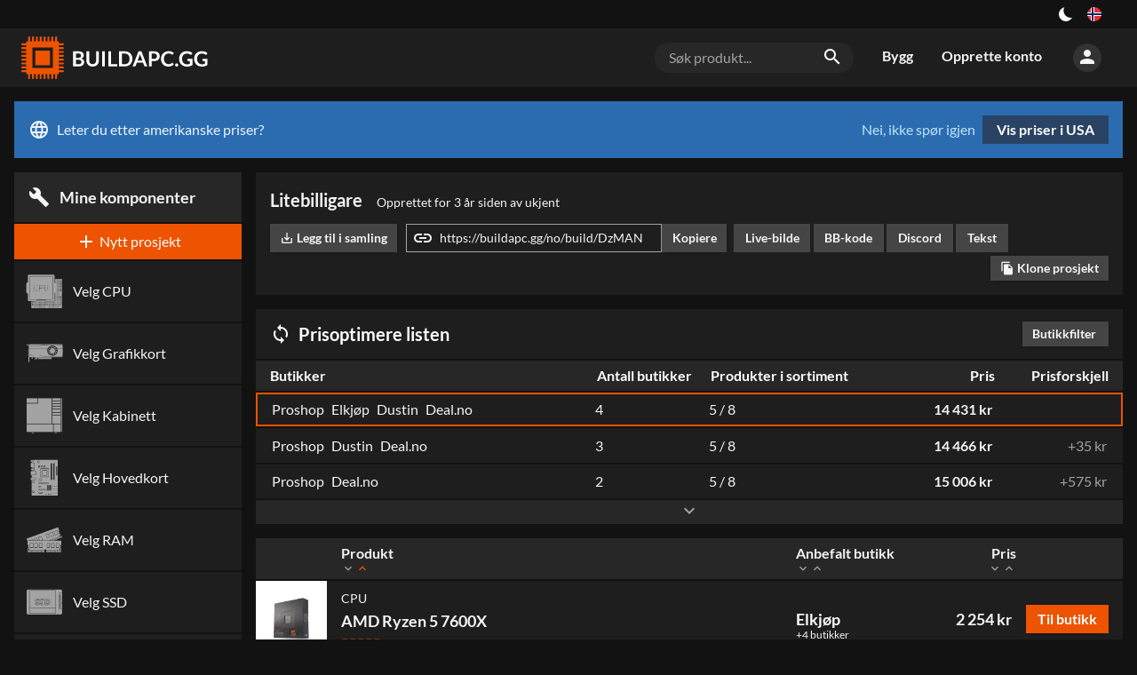

--- FILE ---
content_type: text/html; charset=utf-8
request_url: https://buildapc.gg/no/build/DzMAN
body_size: 36835
content:
<!DOCTYPE html><html dir="ltr" lang="no"><head><meta charSet="utf-8"/><meta name="application-name" content="BUILDAPC.GG"/><link rel="apple-touch-icon" sizes="180x180" href="/apple-touch-icon.png"/><link rel="icon" type="image/png" sizes="16x16" href="/favicon-16x16.png"/><link rel="manifest" href="/site.webmanifest"/><link rel="mask-icon" href="/safari-pinned-tab.svg" color="#ed5300"/><meta name="msapplication-TileColor" content="#ed5300"/><meta name="theme-color" content="#131313"/><style type="text/css">
body, html{
	background: var(--color-black100);
	font-family: Lato, sans-serif;
	-webkit-font-smoothing: antialiased !important;
	-moz-osx-font-smoothing: grayscale;
	font-size: 12pt;
	width: 100%;
	height: 100%;

}

input[type=text], input[type=search] {
    -webkit-appearance: none;
    border-radius: 0;
}

</style><script async="" src="https://www.googletagmanager.com/gtag/js?id=UA-109571011-1"></script><script>
            window.dataLayer = window.dataLayer || [];
            function gtag(){dataLayer.push(arguments);}
            gtag('js', new Date());
            gtag('config', 'UA-109571011-1');
          </script><meta charSet="utf-8"/><meta name="viewport" content="width=device-width, initial-scale=1"/><title>Litebilligare – Oppsummering – BUILDAPC.GG</title><link rel="alternate" hrefLang="sv" href="https://komponentkoll.se/bygg/DzMAN"/><link rel="alternate" hrefLang="no" href="https://buildapc.gg/no/bygg/DzMAN"/><link rel="alternate" hrefLang="da" href="https://buildapc.gg/dk/bygg/DzMAN"/><link rel="alternate" hrefLang="en-gb" href="https://buildapc.gg/uk/bygg/DzMAN"/><link rel="alternate" hrefLang="en" href="https://buildapc.gg/us/bygg/DzMAN"/><link rel="alternate" hrefLang="x-default" href="https://buildapc.gg/us/bygg/DzMAN"/><link rel="canonical" href="https://buildapc.gg/no/bygg/DzMAN"/><meta name="description" content="Forhåndsvise PC-prosjekt og finne laveste pris. Litebilligare begynner på 14 431 kr."/><meta name="twitter:card" content="summary"/><meta property="og:type" content="website"/><meta property="og:url" content="https://buildapc.gg/bygg/DzMAN"/><meta property="og:title" content="Litebilligare – Oppsummering"/><meta property="og:image" content="https://buildapc.gg/api/thumbnail/600/111781.jpg"/><meta property="og:description" content="Forhåndsvise PC-prosjekt og finne laveste pris. Litebilligare begynner på 14 431 kr."/><meta property="og:site_name" content="BUILDAPC.GG"/><meta property="og:locale" content="sv_SE"/><meta property="og:image:width" content="600"/><meta property="og:image:height" content="400"/><meta name="next-head-count" content="21"/><link rel="preload" href="/_next/static/css/styles.19a034e2.chunk.css" as="style"/><link rel="stylesheet" href="/_next/static/css/styles.19a034e2.chunk.css"/><link rel="preload" href="/_next/static/nrvcDKKHH7i-LduxGg1eD/pages/_app.js" as="script"/><link rel="preload" href="/_next/static/nrvcDKKHH7i-LduxGg1eD/pages/build.js" as="script"/><link rel="preload" href="/_next/static/runtime/webpack-6a8b0ade3f1e3371380b.js" as="script"/><link rel="preload" href="/_next/static/chunks/framework.e0f1caae300f40c96892.js" as="script"/><link rel="preload" href="/_next/static/chunks/67a3bf3c.503d6782f4cabb676a1d.js" as="script"/><link rel="preload" href="/_next/static/chunks/commons.74158552385f4b007067.js" as="script"/><link rel="preload" href="/_next/static/chunks/a127c7bdb9bfe998b59e6a75b500dc11719ebb2d.254818ca7cc4998191e0.js" as="script"/><link rel="preload" href="/_next/static/chunks/5966da56ed28d9f276c50c5f55dba9388581c670.33ed44bf6505897be59f.js" as="script"/><link rel="preload" href="/_next/static/chunks/styles.244c3afbbfc751a1196f.js" as="script"/><link rel="preload" href="/_next/static/runtime/main-839d0104f3f4c7cb08be.js" as="script"/><link rel="preload" href="/_next/static/chunks/bee240a3.aef361c586d7db9a39a5.js" as="script"/><link rel="preload" href="/_next/static/chunks/61ab03a4d1e1d11105c3d179d772606c96e8ebb1.8b9cb9aa20debbcf5b5c.js" as="script"/><link rel="preload" href="/_next/static/chunks/92b2004bca4c39fe9f1ed84a34569f790208a783.65ccd1c84246a07b13d6.js" as="script"/><link rel="preload" href="/_next/static/chunks/6f960f64d071bde0b93767cf54772b247086f665.14d59e722fb641efeaa9.js" as="script"/><link rel="preload" href="/_next/static/chunks/23f228ac046a1a70b932025619fac8c3dba19c41.aa53620d29645da369fb.js" as="script"/><link rel="preload" href="/_next/static/chunks/cd7c96fc3f13e3698c823b10a294744f4cda989b.8558e59ed66fa6ea029c.js" as="script"/><link rel="preload" href="/_next/static/chunks/5b19265f51a01a446639d4019e21e251a291f52d.e902e7953be0e4d9be94.js" as="script"/><link rel="preload" href="/_next/static/chunks/3173ec25589412be601e4fd294d7f00e48d0b81e.704d9c440b6a01f23f70.js" as="script"/><link rel="preload" href="/_next/static/chunks/4751edccd6f256e81049ad9d1ecf292aa9dc3d16.77db057f2e4d6aec8b71.js" as="script"/><link rel="preload" href="/_next/static/chunks/3e30b983dd6664434288c8afdc921c8f9841cb9b.c51fff4d0a334cb1b22b.js" as="script"/><style id="__jsx-1273046987">button.jsx-1273046987{background:transparent;--size:1rem;outline:none;cursor:pointer;border:0;width:var(--size);height:var(--size);box-shadow:inset calc(var(--size) * 0.33) calc(var(--size) * -0.25) 0;border-radius:999px;color:#fff;-webkit-transition:all 500ms;transition:all 500ms;padding:0;}button.checked.jsx-1273046987{--ray-size:calc(var(--size) * -0.4);--offset-orthogonal:calc(var(--size) * 0.65);--offset-diagonal:calc(var(--size) * 0.45);-webkit-transform:scale(0.75);-ms-transform:scale(0.75);transform:scale(0.75);color:var(--color-yellow);box-shadow:inset 0 0 0 var(--size), calc(var(--offset-orthogonal) * -1) 0 0 var(--ray-size), var(--offset-orthogonal) 0 0 var(--ray-size), 0 calc(var(--offset-orthogonal) * -1) 0 var(--ray-size), 0 var(--offset-orthogonal) 0 var(--ray-size), calc(var(--offset-diagonal) * -1) calc(var(--offset-diagonal) * -1) 0 var(--ray-size), var(--offset-diagonal) var(--offset-diagonal) 0 var(--ray-size), calc(var(--offset-diagonal) * -1) var(--offset-diagonal) 0 var(--ray-size), var(--offset-diagonal) calc(var(--offset-diagonal) * -1) 0 var(--ray-size);}</style><style id="__jsx-3479041232">.language-switch.jsx-3479041232{box-sizing:border-box;display:inline-block;padding:0 1rem;height:2rem;vertical-align:top;position:relative;cursor:default;box-sizing:border-box;}button.jsx-3479041232{cursor:pointer;display:-webkit-box;display:-webkit-flex;display:-ms-flexbox;display:flex;-webkit-align-items:center;-webkit-box-align:center;-ms-flex-align:center;align-items:center;-webkit-box-pack:center;-webkit-justify-content:center;-ms-flex-pack:center;justify-content:center;height:100%;background:transparent;border:0;padding:0;}button.jsx-3479041232>img.jsx-3479041232{width:1rem;display:inline-block;border-radius:1rem;cursor:pointer;}@media (max-width:700px){.language-switch.jsx-3479041232{display:block;padding:0 1rem;height:2rem;}button.jsx-3479041232{-webkit-box-pack:end;-webkit-justify-content:flex-end;-ms-flex-pack:end;justify-content:flex-end;}}.dropdown.jsx-3479041232{position:absolute;right:0;z-index:2;top:2rem;padding-top:0.5rem;display:block;background:transparent;color:var(--color-gray500);}@media (max-width:1350px){.dropdown.jsx-3479041232{left:auto;right:0;-webkit-transform:none;-ms-transform:none;transform:none;}}.arrow_box.jsx-3479041232{position:relative;background:rgba(0,0,0,0.8);display:-webkit-box;display:-webkit-flex;display:-ms-flexbox;display:flex;padding:1rem;-webkit-backdrop-filter:blur(4px);backdrop-filter:blur(4px);border-radius:0.25rem;}.arrow_box.jsx-3479041232:after{bottom:100%;left:auto;right:1rem;border:solid transparent;content:" ";height:0;width:0;position:absolute;pointer-events:none;border-color:rgba(136,183,213,0);border-bottom-color:rgba(0,0,0,0.7);border-width:0.5rem;margin-left:-0.5rem;}@media (max-width:1350px){.arrow_box.jsx-3479041232:after{left:auto;right:1.25rem;}}.arrow_box.jsx-3479041232>div.jsx-3479041232{width:10rem;-webkit-flex-basis:10rem;-ms-flex-preferred-size:10rem;flex-basis:10rem;}.arrow_box.jsx-3479041232>div.jsx-3479041232:first-of-type{padding-bottom:1rem;}@media (max-width:700px){.arrow_box.jsx-3479041232{display:block;}.arrow_box.jsx-3479041232>div.jsx-3479041232{width:auto;}}ul.jsx-3479041232{list-style-type:none;margin:0;padding:0;text-align:left;}li.jsx-3479041232>a.jsx-3479041232{color:#fff;-webkit-text-decoration:none;text-decoration:none;display:block;}li.jsx-3479041232>a.jsx-3479041232{padding:0.25rem 0.25rem 0.25rem 0.25rem;}li.jsx-3479041232>a.jsx-3479041232>img.jsx-3479041232{width:1rem;margin-right:0.5rem;}li.active.jsx-3479041232,li.active.jsx-3479041232>a.jsx-3479041232{color:var(--color-accent);font-weight:bold;}@media (max-width:700px){ul.jsx-3479041232{display:block;width:8rem;}li.jsx-3479041232{display:-webkit-box;display:-webkit-flex;display:-ms-flexbox;display:flex;-webkit-box-pack:justify;-webkit-justify-content:space-between;-ms-flex-pack:justify;justify-content:space-between;}}span.jsx-3479041232>i.material-icons.jsx-3479041232{font-size:1.5rem;line-height:1.75rem;color:#fff;}.arrow_box.jsx-3479041232 li.jsx-3479041232:hover{background:rgba(255,255,255,0.1);}li.jsx-3479041232:hover span.jsx-3479041232>i.material-icons.jsx-3479041232{color:#fff;}h4.jsx-3479041232{margin:0;font-weight:bold;color:#fff;text-align:left;font-size:1rem;line-height:2rem;margin-bottom:0.5rem;}.arrow_box.jsx-3479041232 i.material-icons.jsx-3479041232{font-size:1.5rem;line-height:2rem;vertical-align:top;width:1.75rem;}</style><style id="__jsx-3883624638">section.jsx-3883624638{background:var(--color-black100);color:var(--color-gray500);}.content.jsx-3883624638{display:-webkit-box;display:-webkit-flex;display:-ms-flexbox;display:flex;-webkit-box-pack:end;-webkit-justify-content:flex-end;-ms-flex-pack:end;justify-content:flex-end;width:100%;margin:auto;}div.jsx-3883624638{display:-webkit-box;display:-webkit-flex;display:-ms-flexbox;display:flex;-webkit-align-items:center;-webkit-box-align:center;-ms-flex-align:center;align-items:center;}.left.jsx-3883624638{display:block;-webkit-box-flex:1;-webkit-flex-grow:1;-ms-flex-positive:1;flex-grow:1;text-align:center;}a.jsx-3883624638{color:var(--color-accent);-webkit-text-decoration:none;text-decoration:none;}a.jsx-3883624638:hover{-webkit-text-decoration:underline;text-decoration:underline;}@media (min-width:80rem){.content.jsx-3883624638{width:77rem;}}@media (min-width:93rem){.content.jsx-3883624638{width:90rem;}}</style><style id="__jsx-1072876531">a.logo.jsx-1072876531{vertical-align:top;display:inline-block;-webkit-text-decoration:none;text-decoration:none;color:#fff;padding:0;width:13rem;height:3rem;margin:0;line-height:0;}img.jsx-1072876531{height:3rem;}@media (max-width:700px){a.logo.jsx-1072876531{width:12rem;height:2.5rem;}img.jsx-1072876531{height:2.5rem;}}@media (max-width:400px){a.logo.jsx-1072876531{width:auto;height:auto;max-width:12rem;}img.jsx-1072876531{height:auto;width:100%;}}</style><style id="__jsx-1700472909">body[data-theme="light"] .logo{background:transparent url("/static/buildapc_dark.svg") center center no-repeat;background-size:contain;}body[data-theme="light"] .logo img{display:none;opacity:0;}</style><style id="__jsx-3956734299">form.jsx-3956734299{position:relative;box-sizing:border-box;margin:1rem;-webkit-flex-basis:14rem;-ms-flex-preferred-size:14rem;flex-basis:14rem;background:var(--color-gray100);border-radius:1rem;display:block;}.overlay.jsx-3956734299{z-index:100;}.search-term.jsx-3956734299{background:transparent;color:var(--color-gray500);font-size:1rem;padding:0.5rem 2.5rem 0.5rem 1rem;border:0;width:100%;box-sizing:border-box;}.search-term.jsx-3956734299::-webkit-input-placeholder{color:var(--color-gray400);}.search-term.jsx-3956734299::-moz-placeholder{color:var(--color-gray400);}.search-term.jsx-3956734299:-ms-input-placeholder{color:var(--color-gray400);}.search-term.jsx-3956734299::placeholder{color:var(--color-gray400);}i.material-icons.jsx-3956734299{position:absolute;right:0.5rem;padding:0.25rem;}@media (max-width:700px){.search-term.jsx-3956734299{font-size:0.875rem;background:var(--color-gray100);border-radius:1rem;}form.jsx-3956734299{padding:0 1rem 1rem 1rem;margin:0;background:transparent;display:none;}i.material-icons.jsx-3956734299{right:1.5rem;}}</style><style id="__jsx-285124123">a.jsx-285124123{vertical-align:top;display:inline-block;line-height:3rem;-webkit-text-decoration:none;text-decoration:none;color:var(--color-gray500);padding:0.45rem 1rem;font-size:1rem;font-weight:bold;-webkit-transition:background 0.2s,color 0.2s,border 0.2s;transition:background 0.2s,color 0.2s,border 0.2s;border-bottom:0.1rem solid transparent;box-sizing:border-box;}a.jsx-285124123:hover{color:var(--color-white);}a.jsx-285124123:active,a.active.jsx-285124123{color:var(--color-white);border-bottom:0.1rem solid var(--color-accent);}li.jsx-285124123{display:inline-block;}@media (max-width:700px){li.jsx-285124123{display:block;width:100%;}a.jsx-285124123{display:block;line-height:2rem;padding:0.5rem 1rem;width:100%;}a.jsx-285124123:active,a.active.jsx-285124123{color:var(--color-white);border-bottom:0.1rem solid transparent;background:var(--color-black200);}}</style><style id="__jsx-1735275846">button.jsx-1735275846{cursor:pointer;background:transparent;padding:0;border:0;color:var(--color-gray500);background:var(--color-gray200);border-radius:5rem;height:2rem;width:2rem;-webkit-transition:background 0.2s;transition:background 0.2s;}button.jsx-1735275846:hover{color:var(--color-white);background:var(--color-gray300);}div.jsx-1735275846{box-sizing:border-box;padding:1rem;position:relative;cursor:default;}@media (max-width:700px){div.jsx-1735275846{padding:0.5rem;}}</style><style id="__jsx-327846113">.menu-wrapper.jsx-327846113{display:-webkit-box;display:-webkit-flex;display:-ms-flexbox;display:flex;white-space:nowrap;-webkit-box-flex:2;-webkit-flex-grow:2;-ms-flex-positive:2;flex-grow:2;-webkit-box-pack:end;-webkit-justify-content:flex-end;-ms-flex-pack:end;justify-content:flex-end;-webkit-align-items:center;-webkit-box-align:center;-ms-flex-align:center;align-items:center;}.toggle-wrap.jsx-327846113{box-sizing:border-box;padding:0.5rem 0 0.5rem 0.5rem;position:relative;cursor:default;}.toggle.jsx-327846113{color:var(--color-gray500);cursor:pointer;padding:0;border:0;background:var(--color-gray200);border-radius:5rem;height:2rem;width:2rem;-webkit-transition:background 0.2s;transition:background 0.2s;}.toggle.jsx-327846113 i.material-icons.jsx-327846113{line-height:2rem;}@media (min-width:700px){.toggle-wrap.jsx-327846113{display:none;}}.menu.jsx-327846113{display:-webkit-box;display:-webkit-flex;display:-ms-flexbox;display:flex;}.perma-menu.jsx-327846113{display:-webkit-box;display:-webkit-flex;display:-ms-flexbox;display:flex;-webkit-align-items:center;-webkit-box-align:center;-ms-flex-align:center;align-items:center;height:4rem;}.menu.jsx-327846113>ul.jsx-327846113{display:inline-block;list-style-type:none;margin:0;padding:0;}@media (max-width:700px){.perma-menu.jsx-327846113{width:6rem;-webkit-box-pack:end;-webkit-justify-content:flex-end;-ms-flex-pack:end;justify-content:flex-end;}.menu.jsx-327846113{width:11rem;padding:0;display:block;position:fixed;top:0;right:-100%;bottom:0;background:var(--color-black100);z-index:15;-webkit-transition:right 0.2s;transition:right 0.2s;}.menu.open.jsx-327846113{right:0;}.menu.jsx-327846113>ul.jsx-327846113{display:block;}.menu-wrapper.jsx-327846113{margin-left:0.5rem;}}</style><style id="__jsx-2346108443">form.jsx-2346108443{position:relative;box-sizing:border-box;margin:1rem;-webkit-flex-basis:14rem;-ms-flex-preferred-size:14rem;flex-basis:14rem;background:var(--color-gray100);border-radius:1rem;display:none;}.overlay.jsx-2346108443{z-index:100;}.search-term.jsx-2346108443{background:transparent;color:var(--color-gray500);font-size:1rem;padding:0.5rem 2.5rem 0.5rem 1rem;border:0;width:100%;box-sizing:border-box;}.search-term.jsx-2346108443::-webkit-input-placeholder{color:var(--color-gray400);}.search-term.jsx-2346108443::-moz-placeholder{color:var(--color-gray400);}.search-term.jsx-2346108443:-ms-input-placeholder{color:var(--color-gray400);}.search-term.jsx-2346108443::placeholder{color:var(--color-gray400);}i.material-icons.jsx-2346108443{position:absolute;right:0.5rem;padding:0.25rem;}@media (max-width:700px){.search-term.jsx-2346108443{font-size:0.875rem;background:var(--color-gray100);border-radius:1rem;}form.jsx-2346108443{padding:0 1rem 1rem 1rem;margin:0;background:transparent;display:block;}i.material-icons.jsx-2346108443{right:1.5rem;}}</style><style id="__jsx-1313597170">.header.jsx-1313597170{background:var(--color-black200);color:var(--color-white);margin-bottom:1rem;}.content.jsx-1313597170{width:100%;padding:0.5rem 1rem;margin:auto;vertical-align:top;box-sizing:border-box;display:-webkit-box;display:-webkit-flex;display:-ms-flexbox;display:flex;-webkit-box-pack:justify;-webkit-justify-content:space-between;-ms-flex-pack:justify;justify-content:space-between;-webkit-align-items:center;-webkit-box-align:center;-ms-flex-align:center;align-items:center;}@media (min-width:80rem){.content.jsx-1313597170{width:77rem;padding:0;}}@media (min-width:93rem){.content.jsx-1313597170{width:90rem;padding:0;}}</style><style id="__jsx-3444875037">.market.jsx-3444875037{background:#2b6cb0;color:#ebf4ff;display:-webkit-box;display:-webkit-flex;display:-ms-flexbox;display:flex;-webkit-box-pack:justify;-webkit-justify-content:space-between;-ms-flex-pack:justify;justify-content:space-between;padding:1rem;margin-bottom:1rem;line-height:2rem;}i.material-icons.jsx-3444875037{vertical-align:top;line-height:2rem;margin-right:0.5rem;}a.jsx-3444875037{background:#2a4365;color:#fff;padding:0.5rem 1rem;font-weight:bold;-webkit-text-decoration:none;text-decoration:none;display:inline-block;margin-left:0.5rem;-webkit-transition:background 0.2s;transition:background 0.2s;line-height:1rem;text-align:center;}a.jsx-3444875037:hover{background:#2c5282;}button.jsx-3444875037{background:transparent;border:0;padding:0;color:#bee3f8;cursor:pointer;}button.jsx-3444875037:hover{-webkit-text-decoration:underline;text-decoration:underline;}@media (max-width:700px){.market.jsx-3444875037{-webkit-flex-direction:column;-ms-flex-direction:column;flex-direction:column;}.actions.jsx-3444875037{display:-webkit-box;display:-webkit-flex;display:-ms-flexbox;display:flex;-webkit-flex-direction:row-reverse;-ms-flex-direction:row-reverse;flex-direction:row-reverse;-webkit-box-pack:end;-webkit-justify-content:flex-end;-ms-flex-pack:end;justify-content:flex-end;padding-top:0.5rem;}a.jsx-3444875037{margin-left:0;margin-right:0.5rem;}}</style><style id="__jsx-2580763145">.main-content.jsx-2580763145{width:100%;margin:auto;box-sizing:border-box;display:block;min-height:100%;padding:0 1rem;}@media (min-width:93rem){.main-content.jsx-2580763145{width:90rem;padding:0;}}@media (max-width:1100px){.main-content.jsx-2580763145{padding:0;-webkit-flex-direction:column;-ms-flex-direction:column;flex-direction:column;}}@media (min-width:93rem){.main-content.jsx-2580763145{width:90rem;padding:0;}}@media (max-width:80rem) and ((-webkit-max-device-pixel-ratio:1.5),(max--moz-device-pixel-ratio:1.5),(max-resolution:1.5dppx)){.main-content.jsx-2580763145{width:100%;padding:0 1rem;box-sizing:border-box;}}</style><style id="__jsx-2660121287">ul.jsx-2660121287{list-style-type:none;margin:0;padding:0;margin-top:0.1rem;overflow-x:auto;}ul.jsx-2660121287{-webkit-scrollbar-width:thin;-moz-scrollbar-width:thin;-ms-scrollbar-width:thin;scrollbar-width:thin;-webkit-scrollbar-color:#666666 var(--color-black200);-moz-scrollbar-color:#666666 var(--color-black200);-ms-scrollbar-color:#666666 var(--color-black200);scrollbar-color:#666666 var(--color-black200);}ul.jsx-2660121287::-webkit-scrollbar{width:0;height:0;background:transparent;}ul.jsx-2660121287::-webkit-scrollbar-thumb{width:2px;height:2px;background-color:var(--color-gray400);}li.jsx-2660121287{display:inline-block;padding:0.1rem;font-size:1rem;-webkit-transition:border 0.2s;transition:border 0.2s;}span.jsx-2660121287{color:#666;-webkit-transition:color 0.5s;transition:color 0.5s;}span.done.jsx-2660121287{color:var(--color-accent);}li.active.jsx-2660121287{border-bottom:2px solid #999;}.effect.jsx-2660121287{position:absolute;-webkit-animation:hint-jsx-2660121287 1s;animation:hint-jsx-2660121287 1s;opacity:0;}@-webkit-keyframes hint-jsx-2660121287{0%{-webkit-transform:translateY(-100px) scale(15);-ms-transform:translateY(-100px) scale(15);transform:translateY(-100px) scale(15);opacity:0.4;}50%{-webkit-transform:scale(1) translateY(0);-ms-transform:scale(1) translateY(0);transform:scale(1) translateY(0);opacity:1;}100%{-webkit-transform:scale(1) translateY(0);-ms-transform:scale(1) translateY(0);transform:scale(1) translateY(0);opacity:0;}}@keyframes hint-jsx-2660121287{0%{-webkit-transform:translateY(-100px) scale(15);-ms-transform:translateY(-100px) scale(15);transform:translateY(-100px) scale(15);opacity:0.4;}50%{-webkit-transform:scale(1) translateY(0);-ms-transform:scale(1) translateY(0);transform:scale(1) translateY(0);opacity:1;}100%{-webkit-transform:scale(1) translateY(0);-ms-transform:scale(1) translateY(0);transform:scale(1) translateY(0);opacity:0;}}</style><style id="__jsx-2197133350">.summary.jsx-2197133350{position:fixed;color:#fff;background:#000;left:0;right:0;bottom:0;height:4rem;z-index:40;display:-webkit-box;display:-webkit-flex;display:-ms-flexbox;display:flex;-webkit-box-pack:justify;-webkit-justify-content:space-between;-ms-flex-pack:justify;justify-content:space-between;}@media (min-width:1100px){.summary.jsx-2197133350{display:none;}}.summary.jsx-2197133350>div.jsx-2197133350{-webkit-flex-basis:5rem;-ms-flex-preferred-size:5rem;flex-basis:5rem;}.cart.jsx-2197133350{padding-top:0.75rem;-webkit-box-flex:1;-webkit-flex-grow:1;-ms-flex-positive:1;flex-grow:1;text-align:center;cursor:pointer;white-space:nowrap;overflow-x:auto;overflow-y:hidden;}.total.jsx-2197133350{font-weight:bold;}.save-wrap.jsx-2197133350{text-align:right;-webkit-flex-shrink:0;-ms-flex-negative:0;flex-shrink:0;}.toggle-menu.jsx-2197133350{border:0;background:transparent;padding:0;color:#ccc;width:5rem;display:-webkit-box;display:-webkit-flex;display:-ms-flexbox;display:flex;-webkit-flex-direction:column;-ms-flex-direction:column;flex-direction:column;-webkit-box-pack:center;-webkit-justify-content:center;-ms-flex-pack:center;justify-content:center;-webkit-align-items:center;-webkit-box-align:center;-ms-flex-align:center;align-items:center;height:4rem;cursor:pointer;}.toggle-menu.jsx-2197133350 i.material-icons.jsx-2197133350{line-height:1.75rem;}.toggle-menu.jsx-2197133350 span.jsx-2197133350{display:block;font-size:0.5rem;text-transform:uppercase;font-weight:900;color:#999;}.save-button.jsx-2197133350{display:inline-block;background:var(--color-accent);border:0;color:#fff;font-weight:bold;font-size:0.75rem;padding:0.5rem;margin:1rem 0.5rem;-webkit-text-decoration:none;text-decoration:none;white-space:nowrap;}.save-button.jsx-2197133350 i.material-icons.jsx-2197133350{font-size:0.8rem;vertical-align:bottom;line-height:0.75rem;}</style><style id="__jsx-3498310056">.menu.jsx-3498310056{background:var(--color-black100);padding:0.125rem 0;display:-webkit-box;display:-webkit-flex;display:-ms-flexbox;display:flex;position:relative;}button.jsx-3498310056,a.button.jsx-3498310056{display:block;-webkit-text-decoration:none;text-decoration:none;text-align:center;width:100%;background:var(--color-black200);color:var(--color-gray500);border:0;cursor:pointer;-webkit-transition:background 0.2s;transition:background 0.2s;padding:0.5rem;-webkit-flex-basis:2rem;-ms-flex-preferred-size:2rem;flex-basis:2rem;line-height:1.5rem;}button.jsx-3498310056:hover,a.button.jsx-3498310056:hover{background:var(--color-gray100);}a.button.highlight.jsx-3498310056{background:var(--color-accent);color:#fff;}a.button.highlight.jsx-3498310056:hover{background:var(--color-accent-bright);}.large.jsx-3498310056{-webkit-box-flex:1;-webkit-flex-grow:1;-ms-flex-positive:1;flex-grow:1;}i.material-icons.jsx-3498310056{vertical-align:top;}</style><style id="__jsx-1561809027">.products.jsx-1561809027{-webkit-box-flex:1;-webkit-flex-grow:1;-ms-flex-positive:1;flex-grow:1;}</style><style id="__jsx-3213871718">li.category.jsx-3213871718{display:-webkit-box;display:-webkit-flex;display:-ms-flexbox;display:flex;-webkit-flex-direction:column;-ms-flex-direction:column;flex-direction:column;-webkit-transition:height 0.3s ease-in-out,background 0.2s ease-in-out, border 0.2s ease-in-out;transition:height 0.3s ease-in-out,background 0.2s ease-in-out, border 0.2s ease-in-out;background:var(--color-black200);-webkit-text-decoration:none;text-decoration:none;color:var(--color-gray500);border:2px solid transparent;width:100%;box-sizing:border-box;margin:0.125rem 0 0 0;}li.category.jsx-3213871718:first-of-type{margin:0;}li.category.empty.jsx-3213871718{border:0;}li.category.jsx-3213871718:hover .actions,li.category.active.jsx-3213871718 .actions{width:7.5rem;}li.category.jsx-3213871718:hover .hide-on-hover,li.category.active.jsx-3213871718 .hide-on-hover{display:none;}li.category.small.jsx-3213871718{box-shadow:none;border:0;border-top:1px solid var(--color-black100);margin:0.1rem 0;}li.category.active.jsx-3213871718{border:2px solid var(--color-accent);}li.category.active.empty.jsx-3213871718{border:0;}.icon.jsx-3213871718{cursor:pointer;}.icon.jsx-3213871718 a.jsx-3213871718{display:block;font-size:0.75rem;line-height:1rem;font-weight:normal;color:var(--color-gray500);-webkit-text-decoration:none;text-decoration:none;background:transparent;box-sizing:border-box;padding:0.5rem;-webkit-transition:background 0.2s ease-in-out,color 0.2s ease-in-out;transition:background 0.2s ease-in-out,color 0.2s ease-in-out;}li.category.empty.jsx-3213871718 .icon.jsx-3213871718 a.jsx-3213871718{border:2px solid transparent;}li.category.empty.active.jsx-3213871718 .icon.jsx-3213871718 a.jsx-3213871718{border:2px solid var(--color-accent);}.icon.jsx-3213871718 a.jsx-3213871718:hover{background:var(--color-gray100);}.icon.jsx-3213871718 a.jsx-3213871718:active{background:var(--color-gray200);}.icone.jsx-3213871718{width:1rem;display:inline-block;font-size:1.1rem;margin-right:0.5rem;vertical-align:top;-webkit-transition:width 0.2s,font-size 0.3s;transition:width 0.2s,font-size 0.3s;color:var(--color-gray400);}.label-wrap.jsx-3213871718{display:inline-block;-webkit-transition:height 0.2s,line-height 0.2s;transition:height 0.2s,line-height 0.2s;}.label.jsx-3213871718{display:inline-block;}.before-label.jsx-3213871718{display:none;}.skipper.jsx-3213871718{height:0;overflow:hidden;-webkit-transition:height 0.2s,line-height 0.2s;transition:height 0.2s,line-height 0.2s;}.label-wrap.skippable.jsx-3213871718{line-height:1.8rem;}.label-wrap.skippable.jsx-3213871718 .label.jsx-3213871718{line-height:1.8rem;}.label-wrap.skippable.jsx-3213871718 .skipper.jsx-3213871718{height:1.6rem;}.empty.jsx-3213871718 .icon.jsx-3213871718 a.jsx-3213871718{font-size:1rem;-webkit-box-flex:1;-webkit-flex-grow:1;-ms-flex-positive:1;flex-grow:1;white-space:nowrap;overflow:hidden;text-overflow:ellipsis;display:-webkit-box;display:-webkit-flex;display:-ms-flexbox;display:flex;-webkit-align-items:center;-webkit-box-align:center;-ms-flex-align:center;align-items:center;}.empty.jsx-3213871718 .icone.jsx-3213871718{display:inline-block;vertical-align:middle;margin-right:0.5rem;width:48px;font-size:48px;-webkit-transition:width 0s,font-size 0s;transition:width 0s,font-size 0s;}.empty.small.jsx-3213871718 .icone.jsx-3213871718{width:1rem;font-size:1.1rem;}.empty.jsx-3213871718 .label.jsx-3213871718{display:inline-block;line-height:2.4rem;-webkit-transition:line-height 0.2s;transition:line-height 0.2s;}.empty.small.jsx-3213871718 .label.jsx-3213871718{line-height:1.25rem;font-size:0.9rem;}.empty.jsx-3213871718 .before-label.jsx-3213871718{display:inline;}li.category.active.jsx-3213871718 .icon.jsx-3213871718 a.jsx-3213871718,li.category.active.jsx-3213871718 .icone.jsx-3213871718{color:var(--color-accent);}</style><style id="__jsx-3080597497">.sum.jsx-3080597497{color:var(--color-gray500);background:var(--color-gray100);padding:1rem;font-size:1.1rem;position:relative;}.sum.jsx-3080597497 .price.jsx-3080597497{display:inline-block;font-weight:bold;float:right;}@media (max-width:700px){.sum.jsx-3080597497{-webkit-box-flex:1;-webkit-flex-grow:1;-ms-flex-positive:1;flex-grow:1;}}</style><style id="__jsx-1289238123">.next.jsx-1289238123 a.jsx-1289238123{background:var(--color-accent);display:block;font-weight:bold;height:3rem;overflow:hidden;color:#fff;padding:1rem;line-height:1rem;font-size:1.125rem;width:100%;box-sizing:border-box;-webkit-transition:color 0.2s ease-in-out,background 0.2s,height 0.4s, padding 0.4s,width 0.4s;transition:color 0.2s ease-in-out,background 0.2s,height 0.4s, padding 0.4s,width 0.4s;-webkit-text-decoration:none;text-decoration:none;}.next.jsx-1289238123 a.jsx-1289238123 .material-icons.jsx-1289238123{vertical-align:middle;float:right;line-height:1rem;}@media (max-width:1100px){.next.jsx-1289238123{display:none;}}.next.active.jsx-1289238123 a.jsx-1289238123{background:var(--color-black200);}.next.disabled.jsx-1289238123 a.jsx-1289238123{height:0;padding:0 1rem;}</style><style id="__jsx-4036174307">.sidebar-module.jsx-4036174307{margin:1rem 0 0 0;position:relative;}.sidebar-module.jsx-4036174307:first-of-type{margin:0;}.sidebar-module.sticky.jsx-4036174307{position:-webkit-sticky;position:sticky;top:1rem;z-index:20;}@media (max-width:1100px){.sidebar-module.sticky.jsx-4036174307{position:fixed;top:0;bottom:0;z-index:20;left:-100%;width:16rem;margin:0;-webkit-transition:left 0.2s;transition:left 0.2s;display:-webkit-box;display:-webkit-flex;display:-ms-flexbox;display:flex;-webkit-flex-direction:column;-ms-flex-direction:column;flex-direction:column;}.sidebar-module.sticky.visible.jsx-4036174307{position:fixed;left:0;}.sidebar-module.jsx-4036174307{background:var(--color-black200);}}h3.jsx-4036174307{font-weight:bold;margin:0;font-size:1.125rem;line-height:1.5rem;color:var(--color-gray500);background:var(--color-gray100);padding:1rem;}h3.jsx-4036174307 i.material-icons.jsx-4036174307{font-size:1.5rem;line-height:1.5rem;vertical-align:top;margin-right:0.5rem;}</style><style id="__jsx-3468255758">ul.jsx-3468255758{margin:0;list-style-type:none;padding:0;}ul.side-list.jsx-3468255758{padding:0;width:100%;max-height:40rem;overflow-y:auto;background:var(--color-black100);position:relative;box-sizing:border-box;}ul.side-list.jsx-3468255758{-webkit-scrollbar-width:thin;-moz-scrollbar-width:thin;-ms-scrollbar-width:thin;scrollbar-width:thin;-webkit-scrollbar-color:#666666 var(--color-black200);-moz-scrollbar-color:#666666 var(--color-black200);-ms-scrollbar-color:#666666 var(--color-black200);scrollbar-color:#666666 var(--color-black200);}ul.side-list.jsx-3468255758::-webkit-scrollbar{width:13px;background-color:var(--color-black200);}ul.side-list.jsx-3468255758::-webkit-scrollbar-thumb{background-color:#666666;border:2px solid var(--color-black200);border-radius:10px;}@media (max-width:1100px){li.more-categories.jsx-3468255758{padding-bottom:1rem;}@media (max-width:1100px){.bottom-part.jsx-3468255758{-webkit-flex-basis:7rem;-ms-flex-preferred-size:7rem;flex-basis:7rem;-webkit-flex-shrink:0;-ms-flex-negative:0;flex-shrink:0;}}}.more-categories-wrap.jsx-3468255758{background:var(--color-black200);color:var(--color-gray400);width:100%;box-sizing:border-box;margin:0.125rem 0;box-shadow:0 1px 2px rgba(0,0,0,0.2);}.hide-more-categories.jsx-3468255758{background:transparent;border:0;padding:0;display:block;width:100%;box-sizing:border-box;cursor:pointer;color:var(--color-gray500);-webkit-transition:background 0.2s ease-in-out;transition:background 0.2s ease-in-out;font-size:0.875rem;display:-webkit-box;display:-webkit-flex;display:-ms-flexbox;display:flex;line-height:1.875rem;-webkit-box-pack:justify;-webkit-justify-content:space-between;-ms-flex-pack:justify;justify-content:space-between;padding:0 0.5rem;}.hide-more-categories.jsx-3468255758 span.jsx-3468255758{margin-left:0.2rem;}.hide-more-categories.jsx-3468255758:focus{outline:none;}.hide-more-categories.jsx-3468255758:hover{background:var(--color-gray100);}.hide-more-categories.jsx-3468255758 i.material-icons.jsx-3468255758{line-height:1.25;font-size:1.5rem;vertical-align:middle;}</style><style id="__jsx-1501516255">.small.jsx-1501516255{min-width:16rem;max-width:16rem;box-sizing:border-box;margin-right:1rem;}@media (max-width:1100px){.small.jsx-1501516255{min-width:unset;max-width:unset;margin:0;}}</style><style id="__jsx-2816207937">h1.jsx-2816207937{font-size:1.25rem;color:var(--color-gray500);font-weight:700;margin:0;line-height:1.5;}</style><style id="__jsx-195998643">.details.jsx-195998643{color:var(--color-gray500);font-size:0.875rem;padding-left:1rem;line-height:1.5rem;}@media (max-width:700px){.details.jsx-195998643{padding-left:0;}}a.jsx-195998643{-webkit-text-decoration:none;text-decoration:none;}a.jsx-195998643 .name.jsx-195998643{color:var(--color-accent);}a.jsx-195998643:hover .name.jsx-195998643{-webkit-text-decoration:underline;text-decoration:underline;}.avatar.jsx-195998643{display:inline-block;vertical-align:text-top;margin:0 0.25rem;line-height:0;}</style><style id="__jsx-147809141">.row.jsx-147809141{display:-webkit-box;display:-webkit-flex;display:-ms-flexbox;display:flex;-webkit-align-items:flex-end;-webkit-box-align:flex-end;-ms-flex-align:flex-end;align-items:flex-end;margin-bottom:0.5rem;}@media (max-width:700px){.row.jsx-147809141{-webkit-flex-direction:column;-ms-flex-direction:column;flex-direction:column;-webkit-align-items:flex-start;-webkit-box-align:flex-start;-ms-flex-align:flex-start;align-items:flex-start;}}</style><style id="__jsx-1162904813">.button.jsx-1162904813{background:var(--color-gray300);color:var(--color-gray500);border:0;padding:0 0.8em;-webkit-text-decoration:none;text-decoration:none;display:inline-block;vertical-align:text-bottom;font-weight:700;font-size:0.875rem;line-height:2;-webkit-transition:background 0.2s;transition:background 0.2s;cursor:pointer;white-space:nowrap;box-shadow:0 1px 5px -3px var(--color-shadow);}.button.jsx-1162904813:hover{background:var(--color-gray350);}.button.jsx-1162904813:active{background:var(--color-gray400);}.button.jsx-1162904813:disabled{background:var(--color-gray100);color:var(--color-gray300);cursor:initial;}.tiny.jsx-1162904813{font-size:0.75rem;}.primary.jsx-1162904813{background:var(--color-accent);color:#fff;}.button.primary.jsx-1162904813:disabled{background:var(--color-accent-bright);color:#fff;cursor:initial;}.alternative.jsx-1162904813{background:var(--color-accent-secondary);color:#fff;}.secondary.jsx-1162904813{background:transparent;}.primary.jsx-1162904813:hover,.primary.jsx-1162904813:active{background:var(--color-accent-bright);}.alternative.jsx-1162904813:hover,.alternative.jsx-1162904813:active{background:var(--color-accent-secondary-bright);}.active.jsx-1162904813{background:var(--color-black200);box-shadow:inset 0px 0px 0px 1px var(--color-accent);}.active.jsx-1162904813:hover,.active.jsx-1162904813:active{background:var(--color-gray100);}.button.jsx-1162904813>i.material-icons{font-size:1rem;line-height:1em;vertical-align:text-bottom;}.button.tiny.jsx-1162904813>i.material-icons{font-size:0.75rem;line-height:0.9rem;}.grow.jsx-1162904813{-webkit-box-flex:1;-webkit-flex-grow:1;-ms-flex-positive:1;flex-grow:1;}</style><style id="__jsx-357984282">.flex.jsx-357984282{margin-left:0.5rem;}.flex.jsx-357984282:first-of-type{margin-left:0;}.shrink.jsx-357984282{text-overflow:ellipsis;overflow:hidden;max-width:100%;min-width:0;}.button.narrow.jsx-357984282{padding:0 0.6em;}.german.jsx-357984282{padding:0 0.3rem;font-size:0.7rem;line-height:1.5rem;}</style><style id="__jsx-3987204181">div.jsx-3987204181{display:-webkit-box;display:-webkit-flex;display:-ms-flexbox;display:flex;margin-top:0.25rem;}@media (max-width:700px){div.jsx-3987204181{width:100%;padding-bottom:0.25rem;}}</style><style id="__jsx-2172078500">.float.jsx-2172078500{float:right;margin-top:-0.2rem;}.inline.jsx-2172078500{vertical-align:top;line-height:2rem;}</style><style id="__jsx-2886859925">.button.jsx-2886859925{display:block;width:100%;}.toggle-share.button.jsx-2886859925{display:none;}@media (max-width:700px){.toggle-share.button.jsx-2886859925{display:block;margin-top:0.25rem;width:100%;}}</style><style id="__jsx-1190245472">.modal-wrap.jsx-1190245472{position:fixed;top:0;left:0;width:100%;height:100%;z-index:100;}.close-btn.jsx-1190245472{position:fixed;right:1rem;background:transparent;color:#fff;border:0;padding:1rem;z-index:10;cursor:pointer;}.modal-overlay.jsx-1190245472{z-index:1;position:absolute;top:0;left:0;width:100%;height:100%;background:rgba(0,0,0,0.5);-webkit-transition:background 0.4s;transition:background 0.4s;}.modal-content.jsx-1190245472{z-index:2;position:relative;overflow:auto;height:100%;overflow-y:scroll;}.modal.jsx-1190245472{box-sizing:border-box;margin:4rem auto;background:var(--color-gray100);border-radius:0.4rem;padding:2rem;box-shadow:0 0.7rem 2rem rgba(0,0,0,0.7);width:26rem;-webkit-transition:margin 0.2s ease-in-out,width 0.2s ease-in-out;transition:margin 0.2s ease-in-out,width 0.2s ease-in-out;cursor:initial;color:var(--color-gray500);line-height:1.25;}.bgcolor.jsx-1190245472>.modal-content.jsx-1190245472>.modal.jsx-1190245472{background:var(--color-black100);}@media (hover:none) and (pointer:coarse){.modal-content.jsx-1190245472{cursor:pointer;}.modal.jsx-1190245472{cursor:initial;}}@media (max-width:700px){.modal.jsx-1190245472{width:90%;}}@media (min-width:700px){.wide.jsx-1190245472 .modal.jsx-1190245472{width:34rem;}.putin-wide.jsx-1190245472>.modal-content.jsx-1190245472>.modal.jsx-1190245472{width:68rem;}.free.jsx-1190245472{text-align:center;}.free.jsx-1190245472 .modal.jsx-1190245472{width:auto;display:inline-block;}}@media (max-width:1200px){.putin-wide.jsx-1190245472>.modal-content.jsx-1190245472>.modal.jsx-1190245472{width:94%;}}.modal-wrap.hidden.jsx-1190245472{top:-300%;bottom:auto;display:block;}.modal-wrap.hidden.jsx-1190245472 .modal.jsx-1190245472{margin-top:-110%;}.modal-wrap.hidden.jsx-1190245472 .modal-overlay.jsx-1190245472{background:rgba(0,0,0,0);}.modal-wrap.hidden.jsx-1190245472 .close-btn.jsx-1190245472{display:none;}</style><style id="__jsx-1169866071">.share.jsx-1169866071{display:-webkit-box;display:-webkit-flex;display:-ms-flexbox;display:flex;-webkit-flex-wrap:wrap;-ms-flex-wrap:wrap;flex-wrap:wrap;}.share.jsx-1169866071>div.jsx-1169866071{margin-top:0.25rem;}@media (max-width:700px){.share.jsx-1169866071{-webkit-flex-direction:column;-ms-flex-direction:column;flex-direction:column;margin:0;}.sharing.jsx-1169866071{margin:1rem 0;}}.share-url.jsx-1169866071{display:-webkit-box;display:-webkit-flex;display:-ms-flexbox;display:flex;}.share-url.jsx-1169866071>div.jsx-1169866071{border:1px solid var(--color-gray400);background:transparent;display:-webkit-box;display:-webkit-flex;display:-ms-flexbox;display:flex;margin:0;margin-left:0.6rem;padding-left:0.4rem;box-sizing:border-box;}@media (max-width:700px){.share-url.jsx-1169866071>div.jsx-1169866071{-webkit-box-flex:1;-webkit-flex-grow:1;-ms-flex-positive:1;flex-grow:1;margin-left:0;}.share.jsx-1169866071>div.share-url.jsx-1169866071{margin-top:0;}}@media (min-width:700px){.share-url.jsx-1169866071{margin-right:0.5rem;}}.share-url.jsx-1169866071 i.material-icons.jsx-1169866071{line-height:1.9rem;font-size:1.5rem;vertical-align:bottom;color:var(--color-gray500);}input.jsx-1169866071{min-width:16rem;padding:0 0.4rem;border:0;margin:0;vertical-align:top;line-height:1.9rem;box-sizing:border-box;background:transparent;color:var(--color-gray500);font-size:0.875rem;}@media (max-width:700px){input.jsx-1169866071{min-width:2rem;}}@media (max-width:700px){.share.jsx-1169866071>div.share-buttons.jsx-1169866071{margin-left:0;-webkit-flex-wrap:wrap;-ms-flex-wrap:wrap;flex-wrap:wrap;-webkit-box-pack:justify;-webkit-justify-content:space-between;-ms-flex-pack:justify;justify-content:space-between;display:none;margin-top:0;margin:0 -0.125rem;}.share.open.jsx-1169866071 .share-buttons.jsx-1169866071{display:-webkit-box;display:-webkit-flex;display:-ms-flexbox;display:flex;}}.share-buttons.jsx-1169866071 button.jsx-1169866071{background:var(--color-gray300);border:0;line-height:2rem;padding:0 0.8rem;height:2rem;box-sizing:border-box;margin:0 0.2rem 0 0;cursor:pointer;color:var(--color-gray500);font-weight:bold;font-size:0.875rem;-webkit-transition:background 0.2s;transition:background 0.2s;}.share-buttons.jsx-1169866071 button.jsx-1169866071:hover{background:var(--color-gray350);}.share-buttons.jsx-1169866071 button.jsx-1169866071:active{background:var(--color-gray400);}.share-buttons.jsx-1169866071 button.jsx-1169866071 i.material-icons.jsx-1169866071{font-size:1.25rem;}@media (max-width:700px){.share-buttons.jsx-1169866071 button.jsx-1169866071{-webkit-flex-basis:50%;-ms-flex-preferred-size:50%;flex-basis:50%;margin:0.25rem 0 0 0;box-sizing:border-box;border-left:0.125rem solid var(--color-black200);border-right:0.125rem solid var(--color-black200);}}.grow.jsx-1169866071{-webkit-box-flex:1;-webkit-flex-grow:1;-ms-flex-positive:1;flex-grow:1;display:-webkit-box;display:-webkit-flex;display:-ms-flexbox;display:flex;-webkit-box-pack:end;-webkit-justify-content:flex-end;-ms-flex-pack:end;justify-content:flex-end;}@media (max-width:700px){.share-url.jsx-1169866071{display:-webkit-box;display:-webkit-flex;display:-ms-flexbox;display:flex;-webkit-align-items:center;-webkit-box-align:center;-ms-flex-align:center;align-items:center;}.share-url.jsx-1169866071 input.jsx-1169866071{-webkit-box-flex:2;-webkit-flex-grow:2;-ms-flex-positive:2;flex-grow:2;}.grow.jsx-1169866071{-webkit-box-flex:1;-webkit-flex-grow:1;-ms-flex-positive:1;flex-grow:1;display:-webkit-box;display:-webkit-flex;display:-ms-flexbox;display:flex;-webkit-flex-direction:column;-ms-flex-direction:column;flex-direction:column;-webkit-box-pack:stretch;-webkit-justify-content:stretch;-ms-flex-pack:stretch;justify-content:stretch;}}</style><style id="__jsx-2950993249">div.jsx-2950993249{background:var(--color-black200);padding:1rem;}</style><style id="__jsx-1178766074">h3.jsx-1178766074{font-weight:bold;margin:1rem 0;font-size:1.25rem;}h3.jsx-1178766074{line-height:1.5rem;color:var(--color-white);}h3.jsx-1178766074 i.material-icons.jsx-1178766074{font-size:1.5rem;line-height:1.5rem;vertical-align:top;margin-right:0.5rem;}</style><style id="__jsx-2749200477">span.jsx-2749200477{text-align:center;display:inline-block;background:#ED5300;color:#ED5300;line-height:0.8rem;font-size:0.75rem;padding:0;margin-left:0;overflow:hidden;box-sizing:border-box;vertical-align:middle;width:0;height:1rem;-webkit-transition:padding 0.3s,margin 0.3s,width 0.3s;transition:padding 0.3s,margin 0.3s,width 0.3s;}</style><style id="__jsx-1715932046">.head.jsx-1715932046{background:var(--color-gray100);display:-webkit-box;display:-webkit-flex;display:-ms-flexbox;display:flex;color:var(--color-white);margin-top:0.125rem;font-weight:bold;padding:0.5rem 1rem;}.stores.jsx-1715932046{-webkit-box-flex:1;-webkit-flex-grow:1;-ms-flex-positive:1;flex-grow:1;}.num-stores.jsx-1715932046,.price.jsx-1715932046,.delta.jsx-1715932046{-webkit-flex-basis:8rem;-ms-flex-preferred-size:8rem;flex-basis:8rem;}.price.jsx-1715932046,.delta.jsx-1715932046{text-align:right;}.num-stores.jsx-1715932046{-webkit-flex-basis:8rem;-ms-flex-preferred-size:8rem;flex-basis:8rem;}.products-count.jsx-1715932046{-webkit-flex-basis:12rem;-ms-flex-preferred-size:12rem;flex-basis:12rem;}@media (max-width:980px){.num-stores.jsx-1715932046,.price.jsx-1715932046,.delta.jsx-1715932046{-webkit-flex-basis:6rem;-ms-flex-preferred-size:6rem;flex-basis:6rem;}.products-count.jsx-1715932046{-webkit-flex-basis:9rem;-ms-flex-preferred-size:9rem;flex-basis:9rem;}}@media (max-width:700px){.head.jsx-1715932046{display:block;}.num-stores.jsx-1715932046{display:none;}}</style><style id="__jsx-4120382076">span.jsx-4120382076{cursor:help;}i.material-icons.jsx-4120382076{margin-right:0.5rem;line-height:1.25rem;vertical-align:top;color:var(--color-gray400);}@media (max-width:700px){.swaps.jsx-4120382076{display:none;}}</style><style id="__jsx-2245513899">li.jsx-2245513899{width:100%;box-sizing:border-box;display:block;}.option.jsx-2245513899{display:-webkit-box;display:-webkit-flex;display:-ms-flexbox;display:flex;-webkit-box-pack:justify;-webkit-justify-content:space-between;-ms-flex-pack:justify;justify-content:space-between;background:var(--color-black200);line-height:1.25rem;padding:0.45rem 1rem;cursor:pointer;-webkit-transition:background 0.2s;transition:background 0.2s;margin-top:0.125rem;color:var(--color-gray500);border:2px solid transparent;position:relative;}.option.faded.jsx-2245513899{opacity:0.6;}.option.jsx-2245513899:hover{background:var(--color-gray100);}.option.jsx-2245513899:active{background:var(--color-gray200);}.stores.jsx-2245513899{-webkit-box-flex:1;-webkit-flex-grow:1;-ms-flex-positive:1;flex-grow:1;}.stores.jsx-2245513899 span.jsx-2245513899{margin-right:0.5rem;display:inline-block;}.price.jsx-2245513899{white-space:nowrap;font-weight:bold;text-align:right;-webkit-flex-shrink:0;-ms-flex-negative:0;flex-shrink:0;}.delta.jsx-2245513899{text-align:right;white-space:nowrap;-webkit-flex-shrink:0;-ms-flex-negative:0;flex-shrink:0;color:var(--color-gray400);}.num-stores.jsx-2245513899,.price.jsx-2245513899,.delta.jsx-2245513899{-webkit-flex-basis:8rem;-ms-flex-preferred-size:8rem;flex-basis:8rem;-webkit-flex-shrink:0;-ms-flex-negative:0;flex-shrink:0;}.num-stores.jsx-2245513899{-webkit-flex-basis:8rem;-ms-flex-preferred-size:8rem;flex-basis:8rem;}.products-count.jsx-2245513899{-webkit-flex-basis:12rem;-ms-flex-preferred-size:12rem;flex-basis:12rem;-webkit-flex-shrink:0;-ms-flex-negative:0;flex-shrink:0;}.option.active.jsx-2245513899{border:2px solid var(--color-accent);}.products-count-mobile.jsx-2245513899{display:none;}@media (max-width:980px){.num-stores.jsx-2245513899,.price.jsx-2245513899,.delta.jsx-2245513899{-webkit-flex-basis:6rem;-ms-flex-preferred-size:6rem;flex-basis:6rem;}.products-count.jsx-2245513899{-webkit-flex-basis:9rem;-ms-flex-preferred-size:9rem;flex-basis:9rem;}}@media (max-width:700px){.stores.jsx-2245513899 span.jsx-2245513899{margin-right:0.5rem;display:inline-block;}.option.jsx-2245513899{display:block;}.products-count-mobile.jsx-2245513899{display:block;color:var(--color-gray400);}.products-count.jsx-2245513899,.num-stores.jsx-2245513899{display:none;}}.stores.jsx-2245513899 i.material-icons.jsx-2245513899{margin-right:0.5rem;line-height:1.25rem;vertical-align:top;}.option.jsx-2245513899 .swaps span{-webkit-flex-basis:2rem;-ms-flex-preferred-size:2rem;flex-basis:2rem;-webkit-flex-shrink:0;-ms-flex-negative:0;flex-shrink:0;opacity:0;-webkit-transition:opacity 0.2s;transition:opacity 0.2s;}.option.jsx-2245513899:hover .swaps span{opacity:1;}</style><style id="__jsx-285555552">button.jsx-285555552{font-size:1rem;border:0;display:block;background:var(--color-gray100);color:var(--color-gray400);padding:0 1rem;cursor:pointer;-webkit-transition:background 0.2s;transition:background 0.2s;margin-top:0.125rem;width:100%;box-sizing:border-box;}button.jsx-285555552:hover{background:var(--color-gray200);color:var(--color-gray500);}button.jsx-285555552:active{background:var(--color-gray300);}</style><style id="__jsx-826742482">ul.store-count-options.jsx-826742482{list-style-type:none;margin:0;padding:0;line-height:0;}@media (min-width:1200px){ul.narrow.jsx-826742482{-webkit-column-count:2;column-count:2;-webkit-column-gap:0.5rem;column-gap:0.5rem;}}.remember.jsx-826742482{padding:1rem;}.loading.jsx-826742482{margin-left:1rem;}.optimized-warning.jsx-826742482{padding:1rem;margin-top:0.125rem;color:var(--color-white);background:var(--color-yellow-dark);}.optimized-warning.jsx-826742482 i.material-icons.jsx-826742482,.no-combinations.jsx-826742482 i.material-icons.jsx-826742482{font-size:1.25rem;vertical-align:top;margin-right:0.5rem;color:var(--color-yellow);}.top.jsx-826742482{display:-webkit-box;display:-webkit-flex;display:-ms-flexbox;display:flex;-webkit-align-items:center;-webkit-box-align:center;-ms-flex-align:center;align-items:center;background:var(--color-black200);margin-top:1rem;padding:0 1rem;color:var(--color-gray500);}.top.jsx-826742482>div.jsx-826742482{display:-webkit-box;display:-webkit-flex;display:-ms-flexbox;display:flex;}.top.jsx-826742482 .align-end.jsx-826742482{-webkit-box-flex:1;-webkit-flex-grow:1;-ms-flex-positive:1;flex-grow:1;-webkit-box-pack:end;-webkit-justify-content:flex-end;-ms-flex-pack:end;justify-content:flex-end;}form.jsx-826742482{padding:0 0.5rem;}@media (max-width:700px){.top.jsx-826742482{-webkit-flex-direction:column;-ms-flex-direction:column;flex-direction:column;-webkit-align-items:flex-start;-webkit-box-align:flex-start;-ms-flex-align:flex-start;align-items:flex-start;}.top.jsx-826742482 .align-end.jsx-826742482{-webkit-box-flex:0;-webkit-flex-grow:0;-ms-flex-positive:0;flex-grow:0;-webkit-flex-direction:column;-ms-flex-direction:column;flex-direction:column;-webkit-box-pack:stretch;-webkit-justify-content:stretch;-ms-flex-pack:stretch;justify-content:stretch;margin-bottom:1rem;margin-top:0.5rem;width:100%;box-sizing:border-box;}}.no-combinations.jsx-826742482{line-height:1.5;padding:1rem;color:var(--color-white);background:var(--color-yellow-dark);}</style><style id="__jsx-1659026651">button.jsx-1659026651{background:transparent;text-align:left;cursor:pointer;padding:0;border:0;font-size:1rem;font-weight:bold;color:var(--color-gray500);padding:0.5rem 1rem 0.25rem 1rem;-webkit-transition:background 0.2s;transition:background 0.2s;}button.jsx-1659026651:hover{background:var(--color-gray200);}button.jsx-1659026651:active{background:var(--color-gray300);}.product.jsx-1659026651{-webkit-box-flex:1;-webkit-flex-grow:1;-ms-flex-positive:1;flex-grow:1;margin-left:5rem;}@media (min-width:93rem){.product.jsx-1659026651{margin-left:6rem;}}.store.jsx-1659026651{-webkit-flex-basis:13rem;-ms-flex-preferred-size:13rem;flex-basis:13rem;}.price.jsx-1659026651{-webkit-flex-basis:4.5rem;-ms-flex-preferred-size:4.5rem;flex-basis:4.5rem;text-align:right;margin-right:6.5rem;}.sort.jsx-1659026651{display:block;color:var(--color-gray400);white-space:nowrap;line-height:0;}.sort.active.jsx-1659026651 .active.jsx-1659026651{color:var(--color-accent);}i.material-icons.jsx-1659026651{font-size:1rem;line-height:1;}</style><style id="__jsx-4011884285">.thumb.jsx-4011884285{max-width:5rem;width:5rem;-webkit-flex-shrink:0;-ms-flex-negative:0;flex-shrink:0;-webkit-transition:width 0.2s,height 0.2s,max-width 0.2s;transition:width 0.2s,height 0.2s,max-width 0.2s;position:relative;overflow:visible;cursor:unset;line-height:0;}@media (min-width:93rem){.grow.jsx-4011884285{max-width:6rem;width:6rem;}}.thumb.jsx-4011884285 img.jsx-4011884285{width:4.5rem;display:block;margin:auto;}.medium.jsx-4011884285{max-width:6rem;width:6rem;}.medium.jsx-4011884285 img.jsx-4011884285{width:6rem;}.small.jsx-4011884285{max-width:4rem;width:4rem;}.small.jsx-4011884285 img.jsx-4011884285{width:3rem;}.tiny.jsx-4011884285{max-width:3.5rem;width:3.5rem;}.tiny.jsx-4011884285 img.jsx-4011884285{width:3rem;}.case-preview.jsx-4011884285{max-width:6rem;width:6rem;}.case-preview.jsx-4011884285 img.jsx-4011884285{width:6rem;}.case-preview-large.jsx-4011884285{max-width:9rem;width:9rem;}.case-preview-large.jsx-4011884285 img.jsx-4011884285{width:9rem;}.large.jsx-4011884285{max-width:8rem;width:8rem;}.large.jsx-4011884285 img.jsx-4011884285{width:7.5rem;}.rounded.jsx-4011884285{border-radius:0.25rem;padding:0.125rem;box-sizing:border-box;background:#fff;}.rounded.grow.jsx-4011884285{background:transparent;}.thumb.jsx-4011884285 .thumb.grow.jsx-4011884285 img.jsx-4011884285{width:90%;}@media (max-width:700px){.tiny.jsx-4011884285{max-width:2rem;width:2rem;height:auto;margin:0;}.small.jsx-4011884285{max-width:4rem;width:4rem;height:auto;margin:0;}.thumb.medium.jsx-4011884285{max-width:6rem;width:6rem;height:auto;margin:0;}.case-preview.jsx-4011884285{max-width:6rem;width:6rem;height:auto;margin:0;}.case-preview-large.jsx-4011884285{max-width:6rem;width:6rem;height:auto;margin:0;}}</style><style id="__jsx-4237566691">div.jsx-4237566691{margin-top:3px;display:inline-block;color:var(--color-gray400);background:transparent url("/static/ratings_tiny.png");height:11px;width:60px;background-position:-60px 0px;-webkit-transform-origin:top left;-ms-transform-origin:top left;transform-origin:top left;-webkit-transform:scale(0.75);-ms-transform:scale(0.75);transform:scale(0.75);}.big.jsx-4237566691{-webkit-transform:scale(1);-ms-transform:scale(1);transform:scale(1);}.rate-2.jsx-4237566691{background-position:-48px 0px;}.rate-4.jsx-4237566691{background-position:-36px 0px;}.rate-6.jsx-4237566691{background-position:-24px 0px;}.rate-8.jsx-4237566691{background-position:-12px 0px;}.rate-10.jsx-4237566691{background-position:0px 0px;}.rate-1.jsx-4237566691{background-position:-173px 0px;}.rate-3.jsx-4237566691{background-position:-161px 0px;}.rate-5.jsx-4237566691{background-position:-149px 0px;}.rate-7.jsx-4237566691{background-position:-137px 0px;}.rate-9.jsx-4237566691{background-position:-125px 0px;}.no-ratings.jsx-4237566691{opacity:0.3;}</style><style id="__jsx-1344334008">.price.jsx-1344334008{font-weight:bold;width:5.5rem;text-align:right;margin-right:1rem;white-space:nowrap;font-size:1rem;-webkit-box-flex:1;-webkit-flex-grow:1;-ms-flex-positive:1;flex-grow:1;}.price.big.jsx-1344334008{font-size:1.125rem;}.price.centered.jsx-1344334008{margin-top:1rem;}@media (max-width:700px){.price.jsx-1344334008{width:auto;margin-right:0.5rem;}}.price.jsx-1344334008 .single-price.jsx-1344334008{font-size:0.875rem;color:var(--color-gray400);font-weight:normal;line-height:1rem;}.price.censor.jsx-1344334008{-webkit-text-decoration:line-through;text-decoration:line-through;color:#ccc;}</style><style id="__jsx-2466783748">.button.jsx-2466783748{font-size:1rem;}</style><style id="__jsx-2861857645">div.jsx-2861857645{display:-webkit-box;display:-webkit-flex;display:-ms-flexbox;display:flex;-webkit-box-pack:end;-webkit-justify-content:flex-end;-ms-flex-pack:end;justify-content:flex-end;-webkit-align-items:center;-webkit-box-align:center;-ms-flex-align:center;align-items:center;padding:0.5rem 1rem;}.recommended.jsx-2861857645{background:var(--color-gray200);}.faded.jsx-2861857645{color:var(--color-gray400);}</style><style id="__jsx-3507266044">.purchase-options.jsx-3507266044{width:24rem;padding:0;line-height:1.5rem;-webkit-transition:margin 0.2s;transition:margin 0.2s;background:transparent;margin-left:0;}@media (max-width:700px){.purchase-options.jsx-3507266044{width:100%;box-sizing:border-box;margin-left:0;margin-top:0;-webkit-align-self:center;-ms-flex-item-align:center;align-self:center;}}.store.jsx-3507266044{width:8rem;max-width:8rem;overflow:initial;white-space:nowrap;margin-top:1rem;}.store.grow.jsx-3507266044{width:16rem;max-width:16rem;margin-right:1rem;-webkit-box-flex:1;-webkit-flex-grow:1;-ms-flex-positive:1;flex-grow:1;font-weight:bold;color:var(--color-white);margin-top:0.25rem;}.store.jsx-3507266044 img.jsx-3507266044{max-height:1.5rem;max-width:100%;}.store.jsx-3507266044 a.jsx-3507266044{color:var(--color-gray500);-webkit-text-decoration:none;text-decoration:none;}.store.jsx-3507266044 a.recommended.jsx-3507266044,.recommended.jsx-3507266044 .store.jsx-3507266044 a.jsx-3507266044{color:var(--color-white);font-weight:bold;font-size:1.125rem;line-height:1.25rem;display:block;}.store.jsx-3507266044 .hint.jsx-3507266044{font-size:0.75rem;color:var(--color-gray500);line-height:1rem;}.store.jsx-3507266044 .hint.jsx-3507266044 button.jsx-3507266044{color:var(--color-gray500);padding:0;display:inline;border:0;background:transparent;cursor:pointer;}@media (max-width:700px){.store.jsx-3507266044{-webkit-box-flex:2;-webkit-flex-grow:2;-ms-flex-positive:2;flex-grow:2;}}.btn-placeholder.jsx-3507266044{width:5.5rem;text-align:center;}.choose-wrap.jsx-3507266044{white-space:nowrap;padding:0;line-height:0;text-align:right;min-width:3rem;}.no-stores.jsx-3507266044{padding:2rem;}.no-stores.jsx-3507266044 img.jsx-3507266044{display:block;box-sizing:border-box;max-width:100%;max-height:18rem;margin:auto;padding:1rem 2rem 2rem 2rem;}h4.jsx-3507266044{margin:0.5rem 0 0 0;padding:1rem 1rem 0.5rem 1rem;color:var(--color-gray500);font-size:1rem;font-weight:bold;}.other-stores.jsx-3507266044{display:-webkit-box;display:-webkit-flex;display:-ms-flexbox;display:flex;border-top:0.25rem solid var(--color-black100);-webkit-align-items:center;-webkit-box-align:center;-ms-flex-align:center;align-items:center;-webkit-box-pack:justify;-webkit-justify-content:space-between;-ms-flex-pack:justify;justify-content:space-between;}.other-stores.jsx-3507266044>div.jsx-3507266044{margin-top:0.5rem;padding-right:1rem;}.store-out-wrap.jsx-3507266044{line-height:0;}.not-in-filter.jsx-3507266044{padding:1rem;}</style><style id="__jsx-423575853">.product-card.jsx-423575853{-webkit-transition:box-shadow 0.3s,border 0.3s,margin 0.3s;transition:box-shadow 0.3s,border 0.3s,margin 0.3s;font-size:0.875rem;color:var(--color-gray500);}.product-summary.jsx-423575853{display:-webkit-box;display:-webkit-flex;display:-ms-flexbox;display:flex;-webkit-box-pack:justify;-webkit-justify-content:space-between;-ms-flex-pack:justify;justify-content:space-between;-webkit-align-items:center;-webkit-box-align:center;-ms-flex-align:center;align-items:center;background:transparent;}.left-side.jsx-423575853{-webkit-box-flex:1;-webkit-flex-grow:1;-ms-flex-positive:1;flex-grow:1;-webkit-flex-basis:24rem;-ms-flex-preferred-size:24rem;flex-basis:24rem;align-self: stretch;;}@media (max-width:700px){.product-summary.jsx-423575853{-webkit-flex-direction:column;-ms-flex-direction:column;flex-direction:column;-webkit-align-items:flex-start;-webkit-box-align:flex-start;-ms-flex-align:flex-start;align-items:flex-start;}.left-side.jsx-423575853{-webkit-flex-basis:unset;-ms-flex-preferred-size:unset;flex-basis:unset;}}.product-facts.jsx-423575853{-webkit-flex-basis:24rem;-ms-flex-preferred-size:24rem;flex-basis:24rem;-webkit-box-flex:1;-webkit-flex-grow:1;-ms-flex-positive:1;flex-grow:1;padding:0rem;background:transparent;height:100%;;}@media (max-width:700px){.product-facts.jsx-423575853{width:100%;box-sizing:border-box;padding:1rem 1rem 0 1rem;-webkit-flex-basis:auto;-ms-flex-preferred-size:auto;flex-basis:auto;-webkit-box-flex:1;-webkit-flex-grow:1;-ms-flex-positive:1;flex-grow:1;overflow:hidden;}}.summary.jsx-423575853{display:-webkit-box;display:-webkit-flex;display:-ms-flexbox;display:flex;-webkit-box-pack:justify;-webkit-justify-content:space-between;-ms-flex-pack:justify;justify-content:space-between;-webkit-align-items:center;-webkit-box-align:center;-ms-flex-align:center;align-items:center;height:100%;;}.summary.hover.jsx-423575853{cursor:pointer;}.summary.hover.jsx-423575853 .thumb img{-webkit-transition:-webkit-transform 0.3s;-webkit-transition:transform 0.3s;transition:transform 0.3s;}.summary.hover.jsx-423575853:hover .thumb img{-webkit-transform:scale(1.1);-ms-transform:scale(1.1);transform:scale(1.1);}.summary.hover.jsx-423575853:hover h4.jsx-423575853{color:var(--color-white);}@media (max-width:700px){.summary.hover.jsx-423575853{margin-right:1rem;}}.thumb.jsx-423575853{-webkit-transition:width 0.2s,flex-basis 0.2s;transition:width 0.2s,flex-basis 0.2s;background:#fff;width:5rem;margin-right:1rem;-webkit-align-self:stretch;-ms-flex-item-align:stretch;align-self:stretch;display:-webkit-box;display:-webkit-flex;display:-ms-flexbox;display:flex;-webkit-align-items:center;-webkit-box-align:center;-ms-flex-align:center;align-items:center;-webkit-flex-shrink:0;-ms-flex-negative:0;flex-shrink:0;min-height:3.5rem;border-radius:0;}@media (max-width:700px){.thumb.jsx-423575853{-webkit-flex-basis:5rem;-ms-flex-preferred-size:5rem;flex-basis:5rem;border-radius: 0.5rem; border-radius: 0.5rem;align-self: center;;}}@media (min-width:93rem){.thumb.jsx-423575853{flex-basis: 6rem; width: 6rem;;}}.info.jsx-423575853{padding:0.25rem 0 0 0;width:10rem;-webkit-box-flex:1;-webkit-flex-grow:1;-ms-flex-positive:1;flex-grow:1;-webkit-transition:padding 0.3s;transition:padding 0.3s;position:relative;display:-webkit-box;display:-webkit-flex;display:-ms-flexbox;display:flex;-webkit-flex-direction:column;-ms-flex-direction:column;flex-direction:column;}@media (max-width:700px){.info.jsx-423575853{width:auto;}}h4.jsx-423575853{font-size:1.125rem;padding:0;margin:0;font-weight:bold;color:var(--color-gray500);line-height:1.125rem;-webkit-transition:color 0.2s;transition:color 0.2s;}h4.jsx-423575853 .count.jsx-423575853{background:var(--color-accent-secondary);color:#ffffff;font-size:1rem;font-weight:normal;display:inline-block;padding:0.25rem 0.5rem;border-radius:0.5rem;line-height:0.8rem;margin-left:0.25rem;vertical-align:top;}h5.jsx-423575853{color:var(--color-gray500);font-size:0.875rem;margin:0;font-weight:normal;line-height:2rem;}.expand-button.jsx-423575853{width:2.5rem;opacity:1;-webkit-transition:width 0.3s,opacity 0.2s;transition:width 0.3s,opacity 0.2s;overflow:hidden;color:#777;}@media (max-width:700px){.expand-button.jsx-423575853{position:absolute;right:0;}}.expand-button.hidden.jsx-423575853{width:0;opacity:0;}.summary.jsx-423575853:hover .expand-button.jsx-423575853{color:#111;}.review-count.jsx-423575853{font-size:0.75rem;vertical-align:top;line-height:1rem;color:var(--color-gray400);margin-left:-0.75rem;}.rating-wrap.jsx-423575853{box-sizing:border-box;height:2rem;padding-top:0.5rem;}.mobile-trend.jsx-423575853{display:none;}@media (max-width:700px){.mobile-trend.jsx-423575853{color:#fff;background:#000;display:inline-block;font-size:0.875rem;font-weight:bold;margin-left:0.25rem;padding:0 0.25rem;}}</style><style id="__jsx-807503735">.hide.jsx-807503735{-webkit-transition:background 0.2s,height 0.2s,margin 0.2s;transition:background 0.2s,height 0.2s,margin 0.2s;height:0;background:transparent;cursor:pointer;text-align:center;margin:0;}.hide.jsx-807503735 i.material-icons.jsx-807503735{line-height:2rem;display:none;}.card-wrap.jsx-807503735{margin:0;-webkit-transition:margin 0.2s;transition:margin 0.2s;position:relative;}.card-wrap.expanded.jsx-807503735{font-size:1rem;border:0;margin:0.25rem 0;cursor:initial;background:var(--color-black100);}.card-wrap.expanded.jsx-807503735 .hide.jsx-807503735{height:2rem;background:var(--color-gray100);color:var(--color-gray400);margin:0 0 0.25rem 0;}.card-wrap.expanded.jsx-807503735 .hide.jsx-807503735 i.material-icons.jsx-807503735{display:inline-block;}.card-wrap.expanded.jsx-807503735 .hide.jsx-807503735:hover{background:var(--color-gray200);color:var(--color-gray500);}.card-wrap.expanded.jsx-807503735 .hide.jsx-807503735:active{background:var(--color-gray300);}.error.jsx-807503735{background:#000;color:#fff;padding:1rem;text-align:center;}.error.jsx-807503735 span.jsx-807503735{display:inline-block;line-height:1.75rem;margin-right:1rem;}.loading.jsx-807503735{position:absolute;z-index:5;}</style><style id="__jsx-652782594">li.jsx-652782594{background:var(--color-black200);margin-bottom:0.125rem;}</style><style id="__jsx-2197531047">.purchase-options.jsx-2197531047{width:24rem;padding:0;line-height:1.5rem;-webkit-transition:margin 0.2s;transition:margin 0.2s;background:transparent;margin-left:0;}@media (max-width:700px){.purchase-options.jsx-2197531047{width:100%;box-sizing:border-box;margin-left:0;margin-top:0;-webkit-align-self:center;-ms-flex-item-align:center;align-self:center;}}.store.jsx-2197531047{width:8rem;max-width:8rem;overflow:initial;white-space:nowrap;margin-top:0;}.store.grow.jsx-2197531047{width:16rem;max-width:16rem;margin-right:1rem;-webkit-box-flex:1;-webkit-flex-grow:1;-ms-flex-positive:1;flex-grow:1;font-weight:bold;color:var(--color-white);margin-top:0.25rem;}.store.jsx-2197531047 img.jsx-2197531047{max-height:1.5rem;max-width:100%;}.store.jsx-2197531047 a.jsx-2197531047{color:var(--color-gray500);-webkit-text-decoration:none;text-decoration:none;}.store.jsx-2197531047 a.recommended.jsx-2197531047,.recommended.jsx-2197531047 .store.jsx-2197531047 a.jsx-2197531047{color:var(--color-white);font-weight:bold;font-size:1.125rem;line-height:1.25rem;display:block;}.store.jsx-2197531047 .hint.jsx-2197531047{font-size:0.75rem;color:var(--color-gray500);line-height:1rem;}.store.jsx-2197531047 .hint.jsx-2197531047 button.jsx-2197531047{color:var(--color-gray500);padding:0;display:inline;border:0;background:transparent;cursor:pointer;}@media (max-width:700px){.store.jsx-2197531047{-webkit-box-flex:2;-webkit-flex-grow:2;-ms-flex-positive:2;flex-grow:2;}}.btn-placeholder.jsx-2197531047{width:5.5rem;text-align:center;}.choose-wrap.jsx-2197531047{white-space:nowrap;padding:0;line-height:0;text-align:right;min-width:3rem;}.no-stores.jsx-2197531047{padding:2rem;}.no-stores.jsx-2197531047 img.jsx-2197531047{display:block;box-sizing:border-box;max-width:100%;max-height:18rem;margin:auto;padding:1rem 2rem 2rem 2rem;}h4.jsx-2197531047{margin:0.5rem 0 0 0;padding:1rem 1rem 0.5rem 1rem;color:var(--color-gray500);font-size:1rem;font-weight:bold;}.other-stores.jsx-2197531047{display:-webkit-box;display:-webkit-flex;display:-ms-flexbox;display:flex;border-top:0.25rem solid var(--color-black100);-webkit-align-items:center;-webkit-box-align:center;-ms-flex-align:center;align-items:center;-webkit-box-pack:justify;-webkit-justify-content:space-between;-ms-flex-pack:justify;justify-content:space-between;}.other-stores.jsx-2197531047>div.jsx-2197531047{margin-top:0.5rem;padding-right:1rem;}.store-out-wrap.jsx-2197531047{line-height:0;}.not-in-filter.jsx-2197531047{padding:1rem;}</style><style id="__jsx-2170810275">.inventory.jsx-2170810275{margin-top:1rem;color:var(--color-gray500);}.store-list.jsx-2170810275{list-style-type:none;margin:0;padding:0;}.head.jsx-2170810275{display:-webkit-box;display:-webkit-flex;display:-ms-flexbox;display:flex;font-size:1rem;font-weight:bold;background:var(--color-gray100);margin-bottom:0.125rem;}@media (max-width:700px){.head.jsx-2170810275{display:none;}}ul.jsx-2170810275{list-style-type:none;margin:0;padding:0;}.total.jsx-2170810275{display:-webkit-box;display:-webkit-flex;display:-ms-flexbox;display:flex;-webkit-box-pack:justify;-webkit-justify-content:space-between;-ms-flex-pack:justify;justify-content:space-between;font-weight:bold;font-size:1.25rem;padding:1rem;margin:0.125rem 0;background:var(--color-black200);}.total-store.jsx-2170810275{font-size:1rem;color:var(--color-gray500);background:var(--color-gray100);}.total.jsx-2170810275 .price.jsx-2170810275{width:7rem;margin-right:6.5rem;text-align:right;}@media (max-width:700px){.total.jsx-2170810275 .price.jsx-2170810275{margin-right:0;}}</style><style id="__jsx-2002007182">a.jsx-2002007182{-webkit-text-decoration:none;text-decoration:none;}.price-preview.jsx-2002007182{box-sizing:border-box;}</style><style id="__jsx-2665947232">.big.jsx-2665947232{-webkit-box-flex:1;-webkit-flex-grow:1;-ms-flex-positive:1;flex-grow:1;width:100%;max-width:100%;min-height:100%;position:static;;}@media (min-width:700px){.big.jsx-2665947232{min-height:62rem;}}@media (min-width:1100px) and (max-width:80rem){.big.jsx-2665947232{max-width:100%;}}@media (min-width:80rem){.big.jsx-2665947232{max-width:77rem;max-width:100%;}}@media (min-width:93rem){.big.jsx-2665947232{max-width:77rem;max-width:calc(100% - 17rem);}}</style><style id="__jsx-148040603">.main-content.jsx-148040603{width:100%;margin:auto;box-sizing:border-box;display:-webkit-box;display:-webkit-flex;display:-ms-flexbox;display:flex;-webkit-box-pack:stretch;-webkit-justify-content:stretch;-ms-flex-pack:stretch;justify-content:stretch;min-height:100%;padding:0 1rem;}@media (min-width:93rem){.main-content.jsx-148040603{width:90rem;padding:0;}}@media (max-width:1100px){.main-content.jsx-148040603{padding:0;-webkit-flex-direction:column;-ms-flex-direction:column;flex-direction:column;}}@media (min-width:93rem){.main-content.jsx-148040603{width:90rem;padding:0;}}@media (max-width:80rem) and ((-webkit-max-device-pixel-ratio:1.5),(max--moz-device-pixel-ratio:1.5),(max-resolution:1.5dppx)){.main-content.jsx-148040603{width:100%;padding:0 1rem;box-sizing:border-box;}}</style><style id="__jsx-4094498991">footer.footer.jsx-4094498991{background:var(--color-black100);margin-top:2rem;min-height:10rem;box-shadow:0 100vh 0 100vh var(--color-black100);}.content.jsx-4094498991{margin:auto;color:var(--color-gray400);box-sizing:border-box;padding:3rem 1rem 5rem 1rem;}@media (min-width:93rem){.content.jsx-4094498991{width:90rem;}}@media (min-width:93rem){.content.jsx-4094498991{width:90rem;padding:0;}}@media (max-width:700px){.content.jsx-4094498991{font-size:0.8rem;}ul.jsx-4094498991{min-width:8rem;}}p.jsx-4094498991{margin:0;line-height:1.5;}ul.jsx-4094498991{margin:0 0 0.5rem 0;padding:0;list-style-type:none;text-align:right;display:-webkit-box;display:-webkit-flex;display:-ms-flexbox;display:flex;-webkit-align-items:center;-webkit-box-align:center;-ms-flex-align:center;align-items:center;-webkit-box-pack:start;-webkit-justify-content:flex-start;-ms-flex-pack:start;justify-content:flex-start;-webkit-flex-wrap:wrap;-ms-flex-wrap:wrap;flex-wrap:wrap;}li.jsx-4094498991{display:inline;}li.jsx-4094498991:not(:last-child)::after{content:" • ";color:var(--color-gray300);margin:0 0.5rem;font-size:0.7rem;}a.jsx-4094498991{color:var(--color-gray400);-webkit-text-decoration:none;text-decoration:none;font-size:0.875rem;}a.feedback-link.jsx-4094498991{color:var(--color-accent);}.copyright.jsx-4094498991{color:var(--color-gray400);font-size:0.875rem;}</style></head><body><script>
		function getUserPreference() {
		  if(window.localStorage.getItem('theme')) {
			return window.localStorage.getItem('theme');
		  }
		  return window.matchMedia('(prefers-color-scheme: light)').matches
					? 'light'
					: 'dark';
		}
		document.body.dataset.theme = getUserPreference();
	  </script><div id="__next"><div><style>

i.material-icons{
	max-width: 1em;
	overflow: hidden;
}

</style><div class="jsx-1313597170 header"><section class="jsx-3883624638"><div class="jsx-3883624638 content"><div class="jsx-3883624638 left"></div><div class="jsx-3883624638 right"><button title="Dark mode" class="jsx-1273046987 "></button><div class="jsx-3479041232 language-switch"><button title="Endre markedet" class="jsx-3479041232"><img src="/static/flags/1x1/no.svg" alt="Norge" width="16" height="16" class="jsx-3479041232"/></button></div></div></div></section><nav class="jsx-1313597170 header-nav"><div class="jsx-1313597170 content"><a alt="BUILDAPC.GG" aria-label="BUILDAPC.GG" class="jsx-1700472909 jsx-1072876531 logo" href="/no"><img src="/static/buildapc.svg" alt="Buildapc.gg" class="jsx-1700472909 jsx-1072876531"/></a><div class="jsx-327846113 menu-wrapper"><div class="jsx-327846113 menu"><form id="big-search" class="jsx-3956734299 ignore-dismiss-search"><input type="search" placeholder="Søk produkt..." value="" aria-label="Søk produkt..." class="jsx-3956734299 search-term"/><i aria-hidden="true" class="jsx-3956734299 material-icons">search</i></form><ul class="jsx-327846113"><li class="jsx-285124123"><a class="jsx-285124123 " href="/no">Bygg</a></li><li class="jsx-285124123"><a class="jsx-285124123 " href="/no/account/register">Opprette konto</a></li></ul></div><div class="jsx-327846113 perma-menu"><div class="jsx-1735275846"><button title="Logg inn" class="jsx-1735275846"><i aria-hidden="true" class="jsx-1735275846 material-icons">person</i></button></div></div></div></div></nav><form id="big-search" class="jsx-2346108443 ignore-dismiss-search"><input type="search" placeholder="Søk produkt..." value="" aria-label="Søk produkt..." class="jsx-2346108443 search-term"/><i aria-hidden="true" class="jsx-2346108443 material-icons">search</i></form></div><div class="jsx-2580763145 main-content"><div class="jsx-3444875037 market"><span class="jsx-3444875037"><i aria-hidden="true" class="jsx-3444875037 material-icons">language</i>Leter du etter amerikanske priser?</span><div class="jsx-3444875037 actions"><button class="jsx-3444875037">Nei, ikke spør igjen</button><a href="https://buildapc.gg/us" class="jsx-3444875037">Vis priser i USA</a></div></div></div><div class="jsx-2197133350 summary"><div class="jsx-2197133350"><button class="jsx-2197133350 toggle-menu"><i aria-hidden="true" class="jsx-2197133350 material-icons">ballot</i><span class="jsx-2197133350">Mine komponenter</span></button></div><div class="jsx-2197133350 cart"><div class="jsx-2197133350 total">0 kr</div><ul class="jsx-2660121287"></ul></div><div class="jsx-2197133350 save-wrap"></div></div><div class="jsx-148040603 main-content"><aside class="jsx-1501516255 small"><div class="jsx-4036174307 sidebar-module sticky"><h3 class="jsx-4036174307"><i aria-hidden="true" class="jsx-4036174307 material-icons">build</i> <!-- -->Mine komponenter</h3><div class="jsx-3498310056 menu"><a title="Skape et nytt tomt byggeprosjekt" class="jsx-3498310056 button large" href="/no/category/cpu"><i aria-hidden="true" class="jsx-3498310056 material-icons">add</i> <!-- -->Nytt prosjekt</a></div><ul style="max-height:800px" id="my-list-module" class="jsx-3468255758 side-list"><li id="my-list-cpu" class="jsx-3213871718 category empty"><div class="jsx-3213871718 icon"><a class="jsx-3213871718" href="/no/category/cpu"><span class="jsx-3213871718 icone hwicon-cpu"></span><div class="jsx-3213871718 label-wrap"><div class="jsx-3213871718 label"><span class="jsx-3213871718 before-label">Velg</span> <!-- -->CPU</div><div class="jsx-3213871718 skipper"></div></div></a></div><div class="jsx-1561809027 products"></div></li><li id="my-list-gpu" class="jsx-3213871718 category empty"><div class="jsx-3213871718 icon"><a class="jsx-3213871718" href="/no/category/gpu"><span class="jsx-3213871718 icone hwicon-gpu"></span><div class="jsx-3213871718 label-wrap"><div class="jsx-3213871718 label"><span class="jsx-3213871718 before-label">Velg</span> <!-- -->Grafikkort</div><div class="jsx-3213871718 skipper"></div></div></a></div><div class="jsx-1561809027 products"></div></li><li id="my-list-case" class="jsx-3213871718 category empty"><div class="jsx-3213871718 icon"><a class="jsx-3213871718" href="/no/category/case"><span class="jsx-3213871718 icone hwicon-case"></span><div class="jsx-3213871718 label-wrap"><div class="jsx-3213871718 label"><span class="jsx-3213871718 before-label">Velg</span> <!-- -->Kabinett</div><div class="jsx-3213871718 skipper"></div></div></a></div><div class="jsx-1561809027 products"></div></li><li id="my-list-motherboard" class="jsx-3213871718 category empty"><div class="jsx-3213871718 icon"><a class="jsx-3213871718" href="/no/category/motherboard"><span class="jsx-3213871718 icone hwicon-motherboard"></span><div class="jsx-3213871718 label-wrap"><div class="jsx-3213871718 label"><span class="jsx-3213871718 before-label">Velg</span> <!-- -->Hovedkort</div><div class="jsx-3213871718 skipper"></div></div></a></div><div class="jsx-1561809027 products"></div></li><li id="my-list-ram" class="jsx-3213871718 category empty"><div class="jsx-3213871718 icon"><a class="jsx-3213871718" href="/no/category/ram"><span class="jsx-3213871718 icone hwicon-ram"></span><div class="jsx-3213871718 label-wrap"><div class="jsx-3213871718 label"><span class="jsx-3213871718 before-label">Velg</span> <!-- -->RAM</div><div class="jsx-3213871718 skipper"></div></div></a></div><div class="jsx-1561809027 products"></div></li><li id="my-list-ssd" class="jsx-3213871718 category empty"><div class="jsx-3213871718 icon"><a class="jsx-3213871718" href="/no/category/ssd"><span class="jsx-3213871718 icone hwicon-ssd"></span><div class="jsx-3213871718 label-wrap"><div class="jsx-3213871718 label"><span class="jsx-3213871718 before-label">Velg</span> <!-- -->SSD</div><div class="jsx-3213871718 skipper"></div></div></a></div><div class="jsx-1561809027 products"></div></li><li id="my-list-psu" class="jsx-3213871718 category empty"><div class="jsx-3213871718 icon"><a class="jsx-3213871718" href="/no/category/psu"><span class="jsx-3213871718 icone hwicon-psu"></span><div class="jsx-3213871718 label-wrap"><div class="jsx-3213871718 label"><span class="jsx-3213871718 before-label">Velg</span> <!-- -->PSU</div><div class="jsx-3213871718 skipper"></div></div></a></div><div class="jsx-1561809027 products"></div></li><li class="jsx-3468255758 more-categories-wrap"><button class="jsx-3468255758 hide-more-categories"><span class="jsx-3468255758">Flere kategorier</span><i aria-hidden="true" class="jsx-3468255758 material-icons">expand_more</i></button><ul class="jsx-3468255758"></ul></li></ul><div class="jsx-3468255758 bottom-part"><div class="jsx-3080597497 sum"><span class="jsx-3080597497 title">Totalt</span><span class="jsx-3080597497 price">0 kr</span></div><div class="jsx-1289238123 next disabled"><a class="jsx-1289238123" href="/no/preview"><span class="jsx-1289238123">Lagre prosjekt</span><i aria-hidden="true" class="jsx-1289238123 material-icons">arrow_forward</i></a></div></div></div></aside><section id="main-content" class="jsx-2665947232 big"><div class="jsx-2002007182 price-preview"><div class="jsx-2950993249"><div class="jsx-147809141 row"><div class="jsx-2816207937 title-wrap"><h1 class="jsx-2816207937">Litebilligare</h1></div><div class="jsx-195998643 details">Opprettet<!-- --> <time dateTime="2023-04-27T07:29:59.000Z" title="4/27/2023, 9:29:59 AM">for 3 år siden</time> <!-- -->av<!-- --> <!-- -->ukjent</div></div><div class="jsx-1169866071 sharing"><div class="jsx-1169866071 share"><div data-tip="" class="jsx-3987204181"><button class="jsx-357984282 jsx-1162904813 button grow"><i aria-hidden="true" class="jsx-3987204181 material-icons">save_alt</i> <!-- -->Legg til i samling</button></div><div class="jsx-1169866071 share-url"><div class="jsx-1169866071"><label for="copy-share-url" class="jsx-1169866071"><i aria-hidden="true" class="jsx-1169866071 material-icons">link</i></label><input type="text" id="copy-share-url" value="https://buildapc.gg/no/build/DzMAN" readonly="" class="jsx-1169866071"/></div><button class="jsx-2172078500 jsx-1162904813 button inline">Kopiere</button></div><button class="jsx-1162904813 jsx-2886859925 button toggle-share dark"><i aria-hidden="true" class="jsx-1162904813 jsx-2886859925 material-icons">share</i> <!-- -->Dele listen</button><div class="jsx-1169866071 share-buttons"><button class="jsx-1169866071">Live-bilde</button><button class="jsx-1169866071">BB-kode</button><button class="jsx-1169866071">Discord</button><button class="jsx-1169866071">Tekst</button></div><div class="jsx-1169866071 grow"><button class="jsx-357984282 jsx-1162904813 button flex"><i class="material-icons" aria-hidden="true">file_copy</i> <!-- -->Klone prosjekt</button></div></div><div class="jsx-1190245472 modal-wrap hidden"><div class="jsx-1190245472 modal-overlay"></div><button class="jsx-1190245472 close-btn"><i aria-hidden="true" class="jsx-1190245472 material-icons">close</i></button><div class="jsx-1190245472 modal-content"><div class="jsx-1190245472 modal"></div></div></div></div></div><div class="jsx-826742482 optimize"><div class="jsx-826742482 top"><h3 class="jsx-1178766074"><i aria-hidden="true" class="jsx-1178766074 material-icons">sync</i>Prisoptimere listen</h3><div class="jsx-826742482"></div><div class="jsx-826742482 align-end"><button class="jsx-357984282 jsx-1162904813 button flex">Butikkfilter<!-- --> <span class="jsx-2749200477">0</span></button></div></div><div class="jsx-1715932046 head"><div class="jsx-1715932046 stores">Butikker</div><div class="jsx-1715932046 num-stores">Antall butikker</div><div class="jsx-1715932046 products-count">Produkter i sortiment</div><div class="jsx-1715932046 price">Pris</div><div class="jsx-1715932046 delta">Prisforskjell</div></div><ul class="jsx-826742482 store-count-options"><li class="jsx-2245513899"><div class="jsx-2245513899 option active"><div class="jsx-2245513899 stores"><span class="jsx-2245513899">Proshop</span><span class="jsx-2245513899">Elkjøp</span><span class="jsx-2245513899">Dustin</span><span class="jsx-2245513899">Deal.no</span></div><div class="jsx-4120382076 swaps"><span class="jsx-4120382076"><i aria-hidden="true" class="jsx-4120382076 material-icons">swap_horiz</i></span></div><div class="jsx-2245513899 num-stores">4</div><div class="jsx-2245513899 products-count">5<!-- --> / <!-- -->8</div><div class="jsx-2245513899 products-count-mobile">5<!-- --> / <!-- -->8<!-- --> <!-- -->Produkter i sortiment</div><div class="jsx-2245513899 price">14 431 kr</div><div title="+0.0%" class="jsx-2245513899 delta"></div></div></li><li class="jsx-2245513899"><div class="jsx-2245513899 option"><div class="jsx-2245513899 stores"><span class="jsx-2245513899">Proshop</span><span class="jsx-2245513899">Dustin</span><span class="jsx-2245513899">Deal.no</span></div><div class="jsx-4120382076 swaps"><span class="jsx-4120382076"><i aria-hidden="true" class="jsx-4120382076 material-icons">swap_horiz</i></span></div><div class="jsx-2245513899 num-stores">3</div><div class="jsx-2245513899 products-count">5<!-- --> / <!-- -->8</div><div class="jsx-2245513899 products-count-mobile">5<!-- --> / <!-- -->8<!-- --> <!-- -->Produkter i sortiment</div><div class="jsx-2245513899 price">14 466 kr</div><div title="+0.2%" class="jsx-2245513899 delta">+35 kr</div></div></li><li class="jsx-2245513899"><div class="jsx-2245513899 option"><div class="jsx-2245513899 stores"><span class="jsx-2245513899">Proshop</span><span class="jsx-2245513899">Deal.no</span></div><div class="jsx-4120382076 swaps"><span class="jsx-4120382076"><i aria-hidden="true" class="jsx-4120382076 material-icons">swap_horiz</i></span></div><div class="jsx-2245513899 num-stores">2</div><div class="jsx-2245513899 products-count">5<!-- --> / <!-- -->8</div><div class="jsx-2245513899 products-count-mobile">5<!-- --> / <!-- -->8<!-- --> <!-- -->Produkter i sortiment</div><div class="jsx-2245513899 price">15 006 kr</div><div title="+3.8%" class="jsx-2245513899 delta">+575 kr</div></div></li><li class="jsx-285555552"><button title="show_all_combinations" class="jsx-285555552"><i aria-hidden="true" class="jsx-285555552 material-icons">expand_more</i></button></li></ul></div><div class="jsx-2170810275 inventory"><ul class="jsx-2170810275 store-list"><li class="jsx-2170810275 head"><button class="jsx-1659026651 product"><span class="jsx-1659026651">Produkt</span><div class="jsx-1659026651 sort active"><i class="jsx-1659026651 material-icons">expand_more</i><i class="jsx-1659026651 material-icons active">expand_less</i></div></button><button class="jsx-1659026651 store"><span class="jsx-1659026651">Anbefalt butikk</span><div class="jsx-1659026651 sort"><i class="jsx-1659026651 material-icons">expand_more</i><i class="jsx-1659026651 material-icons active">expand_less</i></div></button><button class="jsx-1659026651 price"><span class="jsx-1659026651">Pris</span><div class="jsx-1659026651 sort"><i class="jsx-1659026651 material-icons">expand_more</i><i class="jsx-1659026651 material-icons active">expand_less</i></div></button></li></ul><ul class="jsx-2170810275 store-list"><li class="jsx-652782594"><div class="jsx-807503735 card-wrap"><div title="Lukk" class="jsx-807503735 hide"><i aria-hidden="true" class="jsx-807503735 material-icons">keyboard_arrow_up</i></div><div class="jsx-423575853 product-card compact"><div class="jsx-423575853 product-summary"><div class="jsx-423575853 left-side"><div class="jsx-423575853 product-facts"><div class="jsx-423575853 summary hover"><div class="jsx-423575853 thumb"><div class="jsx-4011884285 thumb rounded grow"><picture class="jsx-4011884285"><source type="image/webp" srcSet="https://buildapc.gg/api/thumbnail/120/1346415.webp, https://buildapc.gg/api/thumbnail/180/1346415.webp 1.5x,https://buildapc.gg/api/thumbnail/240/1346415.webp 2x,https://buildapc.gg/api/thumbnail/360/1346415.webp 3x" class="jsx-4011884285"/><source srcSet="https://buildapc.gg/api/thumbnail/120/1346415.jpg, https://buildapc.gg/api/thumbnail/180/1346415.jpg 1.5x,https://buildapc.gg/api/thumbnail/240/1346415.jpg 2x,https://buildapc.gg/api/thumbnail/360/1346415.jpg 3x" class="jsx-4011884285"/><img src="https://buildapc.gg/api/thumbnail/120/1346415.jpg" alt="AMD Ryzen 5 7600X" class="jsx-4011884285"/></picture></div></div><div class="jsx-423575853 info"><h5 class="jsx-423575853">CPU</h5><h4 class="jsx-423575853">AMD Ryzen 5 7600X</h4><div class="jsx-423575853 rating-wrap"><div title="5 stjerner" class="jsx-4237566691 rate-10"></div> </div></div></div></div></div><div class="jsx-3507266044 purchase-options"><div class="jsx-2861857645 "><div class="jsx-3507266044 store"><a href="/ut/3056509853/" target="_blank" rel="noopener noreferrer" class="jsx-3507266044 recommended">Elkjøp</a><div class="jsx-3507266044 hint"><button class="jsx-3507266044">+4 butikker</button></div></div><div class="jsx-1344334008 price big">2 254 kr</div><div class="jsx-3507266044 store-out-wrap"><a href="/ut/3056509853/" target="_blank" rel="noopener noreferrer" class="jsx-1162904813 jsx-2466783748 button primary">Til butikk</a></div></div></div></div></div></div></li><li class="jsx-652782594"><div class="jsx-807503735 card-wrap"><div title="Lukk" class="jsx-807503735 hide"><i aria-hidden="true" class="jsx-807503735 material-icons">keyboard_arrow_up</i></div><div class="jsx-423575853 product-card compact"><div class="jsx-423575853 product-summary"><div class="jsx-423575853 left-side"><div class="jsx-423575853 product-facts"><div class="jsx-423575853 summary hover"><div class="jsx-423575853 thumb"><div class="jsx-4011884285 thumb rounded grow"><picture class="jsx-4011884285"><source type="image/webp" srcSet="https://buildapc.gg/api/thumbnail/120/146751.webp, https://buildapc.gg/api/thumbnail/180/146751.webp 1.5x,https://buildapc.gg/api/thumbnail/240/146751.webp 2x,https://buildapc.gg/api/thumbnail/360/146751.webp 3x" class="jsx-4011884285"/><source srcSet="https://buildapc.gg/api/thumbnail/120/146751.jpg, https://buildapc.gg/api/thumbnail/180/146751.jpg 1.5x,https://buildapc.gg/api/thumbnail/240/146751.jpg 2x,https://buildapc.gg/api/thumbnail/360/146751.jpg 3x" class="jsx-4011884285"/><img src="https://buildapc.gg/api/thumbnail/120/146751.jpg" alt="ASUS GeForce RTX 3060 DUAL OC V2" class="jsx-4011884285"/></picture></div></div><div class="jsx-423575853 info"><h5 class="jsx-423575853">Grafikkort</h5><h4 class="jsx-423575853">ASUS GeForce RTX 3060 DUAL OC V2</h4><div class="jsx-423575853 rating-wrap"><div title="Ingen anmeldelser" class="jsx-4237566691 no-ratings"></div> </div></div></div></div></div><div class="jsx-3507266044 purchase-options"><div class="jsx-2861857645 "><div class="jsx-3507266044 store"><a href="/ut/1196516707/" target="_blank" rel="noopener noreferrer" class="jsx-3507266044 recommended">Dustin</a><div class="jsx-3507266044 hint"><button class="jsx-3507266044">+2 butikker</button></div></div><div class="jsx-1344334008 price big">4 474 kr</div><div class="jsx-3507266044 store-out-wrap"><a href="/ut/1196516707/" target="_blank" rel="noopener noreferrer" class="jsx-1162904813 jsx-2466783748 button primary">Til butikk</a></div></div></div></div></div></div></li><li class="jsx-652782594"><div class="jsx-807503735 card-wrap"><div title="Lukk" class="jsx-807503735 hide"><i aria-hidden="true" class="jsx-807503735 material-icons">keyboard_arrow_up</i></div><div class="jsx-423575853 product-card compact"><div class="jsx-423575853 product-summary"><div class="jsx-423575853 left-side"><div class="jsx-423575853 product-facts"><div class="jsx-423575853 summary hover"><div class="jsx-423575853 thumb"><div class="jsx-4011884285 thumb rounded grow"><picture class="jsx-4011884285"><source type="image/webp" srcSet="https://buildapc.gg/api/thumbnail/120/111781.webp, https://buildapc.gg/api/thumbnail/180/111781.webp 1.5x,https://buildapc.gg/api/thumbnail/240/111781.webp 2x,https://buildapc.gg/api/thumbnail/360/111781.webp 3x" class="jsx-4011884285"/><source srcSet="https://buildapc.gg/api/thumbnail/120/111781.jpg, https://buildapc.gg/api/thumbnail/180/111781.jpg 1.5x,https://buildapc.gg/api/thumbnail/240/111781.jpg 2x,https://buildapc.gg/api/thumbnail/360/111781.jpg 3x" class="jsx-4011884285"/><img src="https://buildapc.gg/api/thumbnail/120/111781.jpg" alt="Phanteks Eclipse P300A Air (sort)" class="jsx-4011884285"/></picture></div></div><div class="jsx-423575853 info"><h5 class="jsx-423575853">Kabinett</h5><h4 class="jsx-423575853">Phanteks Eclipse P300A Air (sort)</h4><div class="jsx-423575853 rating-wrap"><div title="Ingen anmeldelser" class="jsx-4237566691 no-ratings"></div> </div></div></div></div></div><div class="jsx-2197531047 purchase-options"><div class="jsx-2861857645 "><div class="jsx-2197531047 store grow">Ikke til salgs</div><div class="jsx-2197531047 store-out-wrap"><div class="jsx-2197531047 btn-placeholder"><i aria-hidden="true" class="jsx-2197531047 material-icons">money_off</i></div></div></div></div></div></div></div></li><li class="jsx-652782594"><div class="jsx-807503735 card-wrap"><div title="Lukk" class="jsx-807503735 hide"><i aria-hidden="true" class="jsx-807503735 material-icons">keyboard_arrow_up</i></div><div class="jsx-423575853 product-card compact"><div class="jsx-423575853 product-summary"><div class="jsx-423575853 left-side"><div class="jsx-423575853 product-facts"><div class="jsx-423575853 summary hover"><div class="jsx-423575853 thumb"><div class="jsx-4011884285 thumb rounded grow"><picture class="jsx-4011884285"><source type="image/webp" srcSet="https://buildapc.gg/api/thumbnail/120/1349321.webp, https://buildapc.gg/api/thumbnail/180/1349321.webp 1.5x,https://buildapc.gg/api/thumbnail/240/1349321.webp 2x,https://buildapc.gg/api/thumbnail/360/1349321.webp 3x" class="jsx-4011884285"/><source srcSet="https://buildapc.gg/api/thumbnail/120/1349321.jpg, https://buildapc.gg/api/thumbnail/180/1349321.jpg 1.5x,https://buildapc.gg/api/thumbnail/240/1349321.jpg 2x,https://buildapc.gg/api/thumbnail/360/1349321.jpg 3x" class="jsx-4011884285"/><img src="https://buildapc.gg/api/thumbnail/120/1349321.jpg" alt="Gigabyte B650M DS3H" class="jsx-4011884285"/></picture></div></div><div class="jsx-423575853 info"><h5 class="jsx-423575853">Hovedkort</h5><h4 class="jsx-423575853">Gigabyte B650M DS3H</h4><div class="jsx-423575853 rating-wrap"><div title="Ingen anmeldelser" class="jsx-4237566691 no-ratings"></div> </div></div></div></div></div><div class="jsx-2197531047 purchase-options"><div class="jsx-2861857645 "><div class="jsx-2197531047 store grow">Ikke til salgs</div><div class="jsx-2197531047 store-out-wrap"><div class="jsx-2197531047 btn-placeholder"><i aria-hidden="true" class="jsx-2197531047 material-icons">money_off</i></div></div></div></div></div></div></div></li><li class="jsx-652782594"><div class="jsx-807503735 card-wrap"><div title="Lukk" class="jsx-807503735 hide"><i aria-hidden="true" class="jsx-807503735 material-icons">keyboard_arrow_up</i></div><div class="jsx-423575853 product-card compact"><div class="jsx-423575853 product-summary"><div class="jsx-423575853 left-side"><div class="jsx-423575853 product-facts"><div class="jsx-423575853 summary hover"><div class="jsx-423575853 thumb"><div class="jsx-4011884285 thumb rounded grow"><picture class="jsx-4011884285"><source type="image/webp" srcSet="https://buildapc.gg/api/thumbnail/120/1186411.webp, https://buildapc.gg/api/thumbnail/180/1186411.webp 1.5x,https://buildapc.gg/api/thumbnail/240/1186411.webp 2x,https://buildapc.gg/api/thumbnail/360/1186411.webp 3x" class="jsx-4011884285"/><source srcSet="https://buildapc.gg/api/thumbnail/120/1186411.jpg, https://buildapc.gg/api/thumbnail/180/1186411.jpg 1.5x,https://buildapc.gg/api/thumbnail/240/1186411.jpg 2x,https://buildapc.gg/api/thumbnail/360/1186411.jpg 3x" class="jsx-4011884285"/><img src="https://buildapc.gg/api/thumbnail/120/1186411.jpg" alt="Kingston FURY Beast DDR5 5200MHz 16GB" class="jsx-4011884285"/></picture></div></div><div class="jsx-423575853 info"><h5 class="jsx-423575853">RAM</h5><h4 class="jsx-423575853">Kingston FURY Beast DDR5 5200MHz 16GB</h4><div class="jsx-423575853 rating-wrap"><div title="Ingen anmeldelser" class="jsx-4237566691 no-ratings"></div> </div></div></div></div></div><div class="jsx-3507266044 purchase-options"><div class="jsx-2861857645 "><div class="jsx-3507266044 store"><a href="/ut/1201276997/" target="_blank" rel="noopener noreferrer" class="jsx-3507266044 recommended">Proshop</a><div class="jsx-3507266044 hint"><button class="jsx-3507266044">+2 butikker</button></div></div><div class="jsx-1344334008 price big">3 290 kr</div><div class="jsx-3507266044 store-out-wrap"><a href="/ut/1201276997/" target="_blank" rel="noopener noreferrer" class="jsx-1162904813 jsx-2466783748 button primary">Til butikk</a></div></div></div></div></div></div></li><li class="jsx-652782594"><div class="jsx-807503735 card-wrap"><div title="Lukk" class="jsx-807503735 hide"><i aria-hidden="true" class="jsx-807503735 material-icons">keyboard_arrow_up</i></div><div class="jsx-423575853 product-card compact"><div class="jsx-423575853 product-summary"><div class="jsx-423575853 left-side"><div class="jsx-423575853 product-facts"><div class="jsx-423575853 summary hover"><div class="jsx-423575853 thumb"><div class="jsx-4011884285 thumb rounded grow"><picture class="jsx-4011884285"><source type="image/webp" srcSet="https://buildapc.gg/api/thumbnail/120/1345372.webp, https://buildapc.gg/api/thumbnail/180/1345372.webp 1.5x,https://buildapc.gg/api/thumbnail/240/1345372.webp 2x,https://buildapc.gg/api/thumbnail/360/1345372.webp 3x" class="jsx-4011884285"/><source srcSet="https://buildapc.gg/api/thumbnail/120/1345372.jpg, https://buildapc.gg/api/thumbnail/180/1345372.jpg 1.5x,https://buildapc.gg/api/thumbnail/240/1345372.jpg 2x,https://buildapc.gg/api/thumbnail/360/1345372.jpg 3x" class="jsx-4011884285"/><img src="https://buildapc.gg/api/thumbnail/120/1345372.jpg" alt="Kingston M.2 NV2 PCIe 4.0 NVMe 2TB" class="jsx-4011884285"/></picture></div></div><div class="jsx-423575853 info"><h5 class="jsx-423575853">SSD</h5><h4 class="jsx-423575853">Kingston M.2 NV2 PCIe 4.0 NVMe 2TB</h4><div class="jsx-423575853 rating-wrap"><div title="Ingen anmeldelser" class="jsx-4237566691 no-ratings"></div> </div></div></div></div></div><div class="jsx-2197531047 purchase-options"><div class="jsx-2861857645 "><div class="jsx-2197531047 store"><a href="/ut/3056694015/" target="_blank" rel="noopener noreferrer" class="jsx-2197531047 recommended">Deal.no</a></div><div class="jsx-1344334008 price big">4 247 kr</div><div class="jsx-2197531047 store-out-wrap"><a href="/ut/3056694015/" target="_blank" rel="noopener noreferrer" class="jsx-1162904813 jsx-2466783748 button primary">Til butikk</a></div></div></div></div></div></div></li><li class="jsx-652782594"><div class="jsx-807503735 card-wrap"><div title="Lukk" class="jsx-807503735 hide"><i aria-hidden="true" class="jsx-807503735 material-icons">keyboard_arrow_up</i></div><div class="jsx-423575853 product-card compact"><div class="jsx-423575853 product-summary"><div class="jsx-423575853 left-side"><div class="jsx-423575853 product-facts"><div class="jsx-423575853 summary hover"><div class="jsx-423575853 thumb"><div class="jsx-4011884285 thumb rounded grow"><picture class="jsx-4011884285"><source type="image/webp" srcSet="https://buildapc.gg/api/thumbnail/120/145050.webp, https://buildapc.gg/api/thumbnail/180/145050.webp 1.5x,https://buildapc.gg/api/thumbnail/240/145050.webp 2x,https://buildapc.gg/api/thumbnail/360/145050.webp 3x" class="jsx-4011884285"/><source srcSet="https://buildapc.gg/api/thumbnail/120/145050.jpg, https://buildapc.gg/api/thumbnail/180/145050.jpg 1.5x,https://buildapc.gg/api/thumbnail/240/145050.jpg 2x,https://buildapc.gg/api/thumbnail/360/145050.jpg 3x" class="jsx-4011884285"/><img src="https://buildapc.gg/api/thumbnail/120/145050.jpg" alt="Corsair RM850x 850W RF (sort)" class="jsx-4011884285"/></picture></div></div><div class="jsx-423575853 info"><h5 class="jsx-423575853">PSU</h5><h4 class="jsx-423575853">Corsair RM850x 850W RF (sort)</h4><div class="jsx-423575853 rating-wrap"><div title="Ingen anmeldelser" class="jsx-4237566691 no-ratings"></div> </div></div></div></div></div><div class="jsx-2197531047 purchase-options"><div class="jsx-2861857645 "><div class="jsx-2197531047 store grow">Ikke til salgs</div><div class="jsx-2197531047 store-out-wrap"><div class="jsx-2197531047 btn-placeholder"><i aria-hidden="true" class="jsx-2197531047 material-icons">money_off</i></div></div></div></div></div></div></div></li><li class="jsx-652782594"><div class="jsx-807503735 card-wrap"><div title="Lukk" class="jsx-807503735 hide"><i aria-hidden="true" class="jsx-807503735 material-icons">keyboard_arrow_up</i></div><div class="jsx-423575853 product-card compact"><div class="jsx-423575853 product-summary"><div class="jsx-423575853 left-side"><div class="jsx-423575853 product-facts"><div class="jsx-423575853 summary hover"><div class="jsx-423575853 thumb"><div class="jsx-4011884285 thumb rounded grow"><picture class="jsx-4011884285"><source type="image/webp" srcSet="https://buildapc.gg/api/thumbnail/120/1355656.webp, https://buildapc.gg/api/thumbnail/180/1355656.webp 1.5x,https://buildapc.gg/api/thumbnail/240/1355656.webp 2x,https://buildapc.gg/api/thumbnail/360/1355656.webp 3x" class="jsx-4011884285"/><source srcSet="https://buildapc.gg/api/thumbnail/120/1355656.jpg, https://buildapc.gg/api/thumbnail/180/1355656.jpg 1.5x,https://buildapc.gg/api/thumbnail/240/1355656.jpg 2x,https://buildapc.gg/api/thumbnail/360/1355656.jpg 3x" class="jsx-4011884285"/><img src="https://buildapc.gg/api/thumbnail/120/1355656.jpg" alt="DeepCool AG200" class="jsx-4011884285"/></picture></div></div><div class="jsx-423575853 info"><h5 class="jsx-423575853">CPU-kjøler</h5><h4 class="jsx-423575853">DeepCool AG200</h4><div class="jsx-423575853 rating-wrap"><div title="Ingen anmeldelser" class="jsx-4237566691 no-ratings"></div> </div></div></div></div></div><div class="jsx-3507266044 purchase-options"><div class="jsx-2861857645 "><div class="jsx-3507266044 store"><a href="/ut/2028552006/" target="_blank" rel="noopener noreferrer" class="jsx-3507266044 recommended">Proshop</a><div class="jsx-3507266044 hint"><button class="jsx-3507266044">+2 butikker</button></div></div><div class="jsx-1344334008 price big">166 kr</div><div class="jsx-3507266044 store-out-wrap"><a href="/ut/2028552006/" target="_blank" rel="noopener noreferrer" class="jsx-1162904813 jsx-2466783748 button primary">Til butikk</a></div></div></div></div></div></div></li></ul><ul class="jsx-2170810275 store-list"><li class="jsx-2170810275"><div class="jsx-2170810275 total">Totalt<!-- --> <span class="jsx-2170810275 price">14 431 kr</span></div></li></ul></div></div></section></div><div class="jsx-1190245472 modal-wrap hidden"><div class="jsx-1190245472 modal-overlay"></div><button class="jsx-1190245472 close-btn"><i aria-hidden="true" class="jsx-1190245472 material-icons">close</i></button><div class="jsx-1190245472 modal-content"><div class="jsx-1190245472 modal"></div></div></div><div class="jsx-1190245472 modal-wrap hidden"><div class="jsx-1190245472 modal-overlay"></div><button class="jsx-1190245472 close-btn"><i aria-hidden="true" class="jsx-1190245472 material-icons">close</i></button><div class="jsx-1190245472 modal-content"><div class="jsx-1190245472 modal"></div></div></div><div class="jsx-1190245472 modal-wrap hidden"><div class="jsx-1190245472 modal-overlay"></div><button class="jsx-1190245472 close-btn"><i aria-hidden="true" class="jsx-1190245472 material-icons">close</i></button><div class="jsx-1190245472 modal-content"><div class="jsx-1190245472 modal"></div></div></div><div class="jsx-1190245472 modal-wrap hidden"><div class="jsx-1190245472 modal-overlay"></div><button class="jsx-1190245472 close-btn"><i aria-hidden="true" class="jsx-1190245472 material-icons">close</i></button><div class="jsx-1190245472 modal-content"><div class="jsx-1190245472 modal"></div></div></div><div class="jsx-1190245472 modal-wrap hidden"><div class="jsx-1190245472 modal-overlay"></div><button class="jsx-1190245472 close-btn"><i aria-hidden="true" class="jsx-1190245472 material-icons">close</i></button><div class="jsx-1190245472 modal-content"><div class="jsx-1190245472 modal"></div></div></div><div class="jsx-1190245472 modal-wrap hidden"><div class="jsx-1190245472 modal-overlay"></div><button class="jsx-1190245472 close-btn"><i aria-hidden="true" class="jsx-1190245472 material-icons">close</i></button><div class="jsx-1190245472 modal-content"><div class="jsx-1190245472 modal"></div></div></div><div class="jsx-1190245472 modal-wrap hidden"><div class="jsx-1190245472 modal-overlay"></div><button class="jsx-1190245472 close-btn"><i aria-hidden="true" class="jsx-1190245472 material-icons">close</i></button><div class="jsx-1190245472 modal-content"><div class="jsx-1190245472 modal"></div></div></div><div class="jsx-1190245472 modal-wrap hidden"><div class="jsx-1190245472 modal-overlay"></div><button class="jsx-1190245472 close-btn"><i aria-hidden="true" class="jsx-1190245472 material-icons">close</i></button><div class="jsx-1190245472 modal-content"><div class="jsx-1190245472 modal"></div></div></div><div class="jsx-1190245472 modal-wrap hidden free"><div class="jsx-1190245472 modal-overlay"></div><button class="jsx-1190245472 close-btn"><i aria-hidden="true" class="jsx-1190245472 material-icons">close</i></button><div class="jsx-1190245472 modal-content"><div class="jsx-1190245472 modal"></div></div></div><footer class="jsx-4094498991 footer"><div class="jsx-4094498991 content"><div class="jsx-4094498991 line"><ul class="jsx-4094498991"><li class="jsx-4094498991"><a href="https://komponentkoll.featurebase.app/sv" target="_blank" rel="noopener noreferrer" class="jsx-4094498991 feedback-link">Feedback, feil, idéer</a></li><li class="jsx-4094498991"><a class="jsx-4094498991" href="/no/contact">Kontakt</a></li><li class="jsx-4094498991"><a class="jsx-4094498991" href="/no/terms">Vilkår</a></li><li class="jsx-4094498991"><a class="jsx-4094498991" href="/no/cookies">Cookies</a></li><li class="jsx-4094498991"><a class="jsx-4094498991" href="/no/privacy">Personvern</a></li></ul></div><div class="jsx-4094498991"><p class="jsx-4094498991 copyright">© <!-- -->BUILDAPC.GG<!-- --> <!-- -->2026<!-- -->.<!-- --> <!-- -->Produktbilder tillhører respektive produsent.</p></div></div></footer></div></div><script id="__NEXT_DATA__" type="application/json">{"props":{"isServer":true,"initialState":{"modals":[],"userCart":{"code":null,"cartStatus":"NOT_INITIALIZED","productList":[],"context":null},"builderData":{"categories":[{"name":"CPU","uri":"cpu","id":1,"important":true,"allowMultiple":false},{"name":"Grafikkort","uri":"gpu","id":8,"important":true,"allowMultiple":false},{"name":"Chassi","uri":"case","id":2,"important":true,"allowMultiple":false},{"name":"Moderkort","uri":"motherboard","id":3,"important":true,"allowMultiple":false},{"name":"RAM","uri":"ram","id":4,"important":true,"allowMultiple":false},{"name":"SSD","uri":"ssd","id":5,"important":true,"allowMultiple":true},{"name":"PSU","uri":"psu","id":7,"important":true,"allowMultiple":false},{"name":"CPU-kylare","uri":"cpukylare","id":10,"important":false,"allowMultiple":false},{"name":"HDD","uri":"hdd","id":6,"important":false,"allowMultiple":true},{"name":"Operativsystem","uri":"os","id":11,"important":false,"allowMultiple":false},{"name":"Skärm","uri":"skarm","id":12,"important":false,"allowMultiple":true},{"name":"Tangentbord","uri":"tangentbord","id":13,"important":false,"allowMultiple":false},{"name":"Mus","uri":"mus","id":14,"important":false,"allowMultiple":false},{"name":"Headset","uri":"headset","id":15,"important":false,"allowMultiple":false},{"name":"Fläkt","uri":"flakt","id":16,"important":false,"allowMultiple":true}],"stores":[{"key":"no_komplett","name":"Komplett","premium":false,"sortorder":1},{"key":"no_proshop","name":"Proshop","premium":false,"sortorder":2},{"key":"no_elkjop","name":"Elkjøp","premium":false,"sortorder":7},{"key":"no_dustin","name":"Dustin","premium":false,"sortorder":10},{"key":"no_netonnet","name":"NetOnNet","premium":false,"sortorder":10},{"key":"no_power","name":"Power","premium":false,"sortorder":10},{"key":"no_multicom","name":"Multicom ","premium":false,"sortorder":13},{"key":"no_cdon","name":"CDON","premium":false,"sortorder":14},{"key":"no_computersalg","name":"Computersalg","premium":false,"sortorder":16},{"key":"no_deal","name":"Deal.no","premium":false,"sortorder":20},{"key":"no_digitalimpuls","name":"Digital Impuls","premium":false,"sortorder":20},{"key":"no_klink","name":"Klink","premium":false,"sortorder":20}],"csrf":"4b65de62f01a900547f0db9059d9d65677c514ee6a2a4517b2e53fc5785ba6e3","announcements":[]},"userOptions":{"selectedStores":[],"preferredMarketGuess":"us","onlyOptimizeForSelected":false,"onlyInStock":false,"sortFeedBy":"popular"},"gdpr":{"showPrompt":false},"productFeedback":{"product":null},"dismissals":[],"profile":{"isAuthenticated":false,"user":null,"myCollections":null,"myLatestBuilds":null,"readNotifications":[]},"saveToCollection":{"code":null},"toasts":[],"market":"no","lightbox":{},"fauxHistoryProps":null},"initialProps":{"initialI18nStore":{"no":{"common":{"current_lang":"no","Home":"Bygg","Trends":"Trender","meta_description":{"main":"På {{website}} bygger du raskt og enkelt din egen PC. Vi hjelper deg med riktige komponenter og lavest pris fra Komplett, Power, Elkjøp, mm.","product":"Finn beste pris og statistikk om {{name}} på {{website}}.","category":"Velg {{name}} og finn andre komponenter som passer til ditt valg på {{website}}.","build":"Forhåndsvise PC-prosjekt og finne laveste pris. {{name}} begynner på {{total}}."},"copy":"Kopiere","copied":"Kopiert","Clone list":"Klone prosjekt","build_cloned":"Prosjekt klones","Optimize":"Optimere","Open":"Åpne","New list":"Nytt prosjekt","Import cart":"Importere kundevogn","Create a new empty list":"Skape et nytt tomt byggeprosjekt","Quickly start a new list by importing your cart from a store":"Tyvstarte et byggeprosjekt ved å importere din kundevogn fra en butikk","Stores filter":"Butikkfilter","Start by picking a CPU":"Begynne å velge CPU","Or use one of the lists below to get started":"Eller fortsette fra et ferdig byggeprosjekt nedenfor!","Popular builds":"Populære byggeprosjekter","Latest on Komponentkoll":"Siste på {{name}}","Featured complete builds":"Utvalgte komplette byggeprosjekter","Hot deals":"Gode tilbud","Get started with building":"Kom igang med bygging av datamaskin","Pick components":"Velg komponenter","Optimize the list":"Optimere byggeprosjektet","Share or buy":"Dele eller kjøp","Pick components description":"Hurtigfilter og automatisk filtrering hjelper deg på veien og gjør prosessen raskere.","Optimize the list description":"Du velger selv - komfort eller økonomi. Vi finner riktig kombinasjon av butikker.","Share or buy description":"Gå videre til butikkene eller del ditt byggeprosjekt på Discord, Facebook, Diskusjon m.m.","My components":"Mine komponenter","More categories":"Flere kategorier","Pick":"Velg","select_product_button":"Velg","add_but_no_replace":"Legg til i byggeprosjektet uten å erstatte","add_product_button":"Legg till","replace_product_button":"Bytt til","Skip":"Hoppe over","categories":{"cpu":"CPU","gpu":"Grafikkort","case":"Kabinett","motherboard":"Hovedkort","ram":"RAM","ssd":"SSD","hdd":"HDD","psu":"PSU","cpukylare":"CPU-kjøler","os":"Operativsystem","skarm":"Skjerm","tangentbord":"Tastatur","mus":"Mus","headset":"Headset","flakt":"Vifte"},"Build your own PC":"Bygg din egen PC","Total":"Totalt","Search products":"Søk produkt...","Your selection":"Ditt valg","Remove":"Ta bort","Do not count":"Ikke inkludere","Do not count explanation":"Inkluder ikke produktets pris, men vis det i byggeprosjektet","Remove from the list":"Ta bort fra byggeprosjektet","In your list":"I din liste","Products incompatible are not displayed":"Produkter ikke forenlige med {{products}} filtrert bort automatisk.","Products incompatible with":"Produkter ikke forenlige med","are not displayed":"filtrert bort automatisk.","and":"og","Want to add more components":"Ønsker du å legge til flere komponenter?","Save build":"Lagre prosjekt","Save":"Lagre","Add more components":"Legge til flere komponenter","Popularity":"Popularitet","popularity_short":"Pop.","Product":"Produkt","Price trend":"Pristrend","Price":"Pris","Lowest price":"Laveste pris","Show products from":"Vise produkter fra","All stores":"Alle butikker","Price summary":"Pris sammendrag","Unable to fetch product data":"Kunne ikke hente produktdata.","Try again":"Forsøk igjen","Replace":"Bytte ut","Add to list":"Legge til i byggeprosjektet","Product page":"Produktside","each":"stk","To store":"Til butikk","None in stock":"Ikke på lager","x in stock":"{{stock}} stk på lager","in stock":"På lager","stock pending":"Kommer {{date}}","stock pending unknown":"Kommer","show all skus":"Vis {{count}} varianter","show one sku":"Vis bare billigste","numOfStores":"+{{count}} butikk","numOfStores_plural":"+{{count}} butikker","showMoreStores":"Vise {{count}} butikk til","showMoreStores_plural":"Vise {{count}} butikker til","months_short":"mån","year_short":"år","days":"dager","max":"maks","Filter":"Filter","Quick":"Rask","Advanced":"Avansert","selectCategoryTitle":"Velg {{category}}","Filter by name":"Filtrere etter navn...","Reset filters":"Tilbakestill filter","No products in list":"Din filtrering ga ingen produkter. Forsøk å gjøre et bredere søk!","Import cart description":"Her kan du importere en kundevogn fra {{stores}} direkte til en ny liste.","Paste cart url":"Lim inn link til kundevogn","import_cart":{"error_not_url":"Skriv inn en ekte URL!","import":"Importere","matching_products":"Matchende produkter","no_matching_products":"Ingen...","save_up_to":"Spar opp til","products_not_found":"Følgende produkter ble ikke funnet","cancel":"Avbryt","finish":"Lage liste","valid_urls":"Exempel på gyldige linker","store_connection_failed":"Problem med å koble til butikken. Vi jobber med å ordne det.","no_products_found":"Fant ingen produkter på linken.","unknown_error":"Ukjent feil inntraff"},"Cookies":"Cookies","Privacy policy":"Personvern","Terms":"Vilkår","Blog":"Blogg","Contact us":"Kontakt","footer":{"product_images":"Produktbilder tillhører respektive produsent.","contact_us":"Spørsmål, feedback m.m.? Kontakt"},"gdpr":{"title":"Jeg er en plagsom GDPR-boks.","cookies":"Cookies","cookies_description":"{{website}} bruker informasjonskapsler til en rekke formål.","affiliates":"Affiliates","affiliates_description":"Visse produktlinker går via en affiliate. Vi kan motta provisjon fra disse.","terms":"Vilkår fra 13 des 2019","terms_description":"Ved å bruke tjenesten godkjenner du våre","terms_link":"vilkår","read_more":"Les mer om cookies og affiliates","accept":"Jeg godkjenner dette"},"Loading info":"Hentar informasjon...","Thanks for your feedback":"Takk for din feedback!","Show older posts":"Vise eldre innlegg","Leave feedback":"Legge igjen feedback","Product feedback":"Feedback om produkt","Product name":"Produktets navn","What is wrong with the product":"Hva feiler det produktet?","Send feedback":"Sende tilbakemelding","Show more":"Vis mer","Redirecting to store":"Du sendes videre til {{store}}","Redirecting to generic store":"Du blir sendt videre til butikken","Nothing happening":"Skjer det ikke noe?","Click here":"Klikk her","to continue":"for å gå videre","Build tool sponsored by":"Byggeverktøyet sponses av","Broken product link":"Ukjent eller ikke-fungerende produktlink","welcome":{"title":"Velkommen til ny Komponentsjekk","bread":"Vi beholdt det vi likte og tok bort det vi ikke likte. Dette er den nye startsiden, med mye større fokus på byggeprosjektet og produkter. Les mer om den nye nettsiden","link":"på bloggen"},"survey":{"yes":"Ja","no":"Nei","thanks":"Takk for ditt svar!","question_0":"Er det på tide å ta bort HDD som et standardvalg i 2020?"},"Sign up":"Opprette konto","Email":"E-post","Username":"Brukernavn","Password":"Passord","Repeat password":"Gjenta passord","Already have an account":"Har du allerede en konto?","Sign in":"Logg inn","Username or email":"Brukernavn / E-post","Stay signed in":"Husk meg","Create account":"Opprette konto","Forgot password":"Glemt passord","Reset password":"Tilbakestill passord","forgot_password_intro":"Du har glemt ditt passord. Det er okay. Skriv in din e-post nedenfor så hjelper vi deg med å tilbakestille det.","Send reset email":"Sende link for å tilbakestille","accept_tos":{"one":"Jeg aksepterer","terms":"brukervilkårene","two":"og","privacy":"vilkår for personvern"},"form_error":{"generic_error":"En ukjent feil inntraff.","not_matching":"Passordene er ikke identiske.","bad_captcha":"Captchan er feil.","bad_username":"Brukernavn er ikke tillatt.","bad_password":"Passord må være 8 tegn eller lengre.","bad_email":"Ikke en gyldig e-post adresse.","email_taken":"E-postadressen er allerede i bruk.","username_taken":"Brukernavnet er opptatt.","bad_username_characters":"Tillate tegn er: A-Z, tall, _ og -","accept_tos":"Du må akseptere brukervilkårene.","auth_failed":"Feil brukernavn eller passord.","token_invalid":"Feilaktig eller gammel link.","captcha_required":"Vennligst bekreft først at du er et menneske.","cooldown":"Nå har du prøvd for mange ganger! Gå en tur og kom tillbake om noen minutter.","incorrect_password":"Ditt gamle passord er feil.","auth_steam":{"not_active":"Du har ikke aktivert inloggning via Steam på din konto."},"auth_google":{"not_active":"Du har ikke aktivert innlogging via Google på din konto."},"generic_link_error":"Noe gikk galt. En annen {{website}}-konto kan vara tilknyttet. Kontakt kundeservice for hjelp.","no_rating_set":"Du må rangere det.","review_too_short":"Anmeldelsen din er for kort.","title_too_short":"Tittelen er for kort.","select_post_type":"Choose which category your post fits into!"},"registration_complete":{"welcome":"Velkommen {{name}}!","bread":"Vi har sendt en bekreftelse e-post til {{email}}. Hvis du vil, kan du logge inn og begynne å bygge allerede nå.","bread_signed_in":"Vi har sendt en bekreftelse e-post til {{email}}. Sørg for å sjekke innboksen for lenken. Ha det gøy å bygge!","continue":"Fortsette"},"email_confirmed":{"success_title":"Godt jobba!","success_description":"Vi har bekreftet at {{email}} tillhører bruker {{name}}. Du kan nå lukke dette vinduet eller fanen.","loading":"Bekrefter e-post ..."},"forgot_password":{"email_sent":"Nesten der!","email_sent_description":"Vi har sendt en annen gjenopprettingslenke {{email}}. Følg instruksjonene i e-posten, så kommer du i gang snart.\n\nIngen e-post? Sjekk spamfilteret! Merk at vi bare har sendt en e-post hvis en konto med adressen faktisk eksisterer."},"reset_password":{"intro":"Skriv inn et nytt, sikkert passord for kontoen din","input":"Nytt passord","input_repeat":"Gjenta nytt passord","submit":"Lagre nytt passord","success_title":"Da var det klart her!","success_description":"Kontoen din har et nytt passord, og du kan nå logge inn."},"change_password":{"success":"Det nye passordet ditt er lagret!","old":"Nåværende passord","new":"Nytt passord","new_repeat":"Gjenta nytt passord","submit":"Lagre nytt passord"},"Error":"Noe gikk feil","Sign out":"Logge ut","My account":"Min konto","sign_in_with_google":"Logge inn med Google","sign_in_with_steam":"Logge inn med Steam","method_last_used":"Sist brukt","Link with Steam":"Kobling med Steam","Remove account link":"Fjern kontolink","Use for authentication":"Bruk for å logge inn","Display on my profile":"Vis på profilen min","steam_last_activity":"Siste kontoaktivitet","External services":"Eksterne tjenester","external_services_description":"Du kan koble din {{website}}-konto til andre tjenester for å gjøre det lettere å logge inn eller å, ehh, \"skryte\" om dine timer på Steam.","Profile picture":"Profilbilde","change_avatar_description":"Profilbilder kommer fra Gravatar og kobles automatisk til din epost. Du kan endre bildet ditt på Gravatar.","change_avatar_button":"Endre bilde","create_password":{"description":"Kontoen din har ikke et passord fordi du bruker en annen påloggingsmetode.","action":"Lag et passord","success_message":"Vi har sendt deg en e-post med en lenke for å opprette et passord."},"Link to Google":"Link med Google","Account actions":"Kontodrift","Undo":"Angre","my_collections":"Mine samlinger","collection_single":"Samling","collection":{"login_please":"Logg inn for å lagre egne samlinger.","login_required_prompt":"Innloggede brukere kan lage samlinger med lagrede byggeprosjekter.","no_collections":"Her er det ingenting. Lag en samling og begynn å spare byggeprosjekter!","create_new":{"title":"Ny samling","collection_name":"Navn på samling","submit":"Lage"},"empty_list":"Samlingen er tom... yeet","privacy_type":{"PUBLIC":"Offentlig","PRIVATE":"Privat","UNLISTED":"Unoterte"},"last_updated":"Oppdatert","private_error_title":"Privat samling","private_error_text":"Du har ikke tilgang til denne samlingen.","delete_collection":"Ta bort samling","report":{"title":"Registrer en samling","why":"Hva er problemet med samlingen?","submit":"Send inn varselet","trigger":"Rapportere","thanks":"Rapporten din er sendt"},"builds_count":"{{count}} byggeprosjekt","builds_count_plural":"{{count}} byggeprosjekter","select_collection":"Ingenting å se her ...","removed_build_toast":"Fjernet byggeprosjekt fra samling","delete_prompt":{"confirm":"Ta bort","cancel":"Avbryt","title":"Er du sikker?","text":"Samlingen blir slettet permanent."}},"invalid_collection":"Samlingen finnes ikke.","Remove from collection":"Ta bort fra samlingen","Add to collection":"Legg til i samling","User page":"{{user}} – Bruker","profile":{"joined":"Ble med","online":"Online nå","last_activity":"Siste aktivitet","no_collections":"{{user}} har ikke opprettet noen offentlige samlinger","no_reviews":"{{user}} har ikke anmeldt noen produkter ennå","posts":"innlegg","threads_started":"tråder startet","karma":"karma"},"Collections":"Samlinger","announcements":{"verify_email":"E-postadressen din er ikke bekreftet ennå. Ikke alle funksjonene er tilgjengelige.","verify_email_button":"Send ny bekreftelse på e-post","verify_email_success":"E-post har skickats till {{email}}","maintenance":"Vi utfører vedlikehold på nettstedet. Noen sider kan være trege eller slutte å virke en stund.","nuke_due":"Kontoen din blir slettet på den {{date}}. Du kan fremdeles avbryte slettingen.","market_move":"Leter du etter {{market}} priser?","market_move_action":"Vis priser i {{market}}","market_move_close":"Nei, ikke spør igjen"},"login_required":"Logg inn for å bruke denne funksjonen","build_details":{"created":"Opprettet","by":"av","unknown":"ukjent"},"nuke_account":{"description":"Er du sikker? Sletting av kontoen er permanent, og all aktivitet blir slettet inkl. profil, historie, samlinger.","button_open":"Slett konto","button_confirm":"Ja, slett min konto","button_cancel":"Lagre min konto","pending":"Din konto slettes den {{date}}."},"No results":"Ingen resultater","Show details":"Vise detaljer","feedback":{"title":"Feedback, feil, idéer","message_label":"Beskjed","message":"Din beskjed","email":"Din e-post","email_label":"E-post","email_why":"Skriv inn e-posten din for å få svar på tilbakemeldingene dine.","sending_as":"Sender tilbakemelding som","submit":"Sende","final_thanks":"Takk for at du hjelper oss med å gjøre {{website}} enda bedre!"},"numOfStars":"{{count}} stjerner","numOfStars_plural":"{{count}} stjerner","noStars":"Ingen anmeldelser","username_deleted":"[borttagen]","product_review":{"report":{"trigger":"Rapportere","title":"Send inn en produktanmeldelse","why":"Hva er galt med anmeldelsen?","submit":"Send inn varselet","thanks":"Rapporten din er sendt"},"your_review":"Din anmeldelse","delete":"Ta bort","reviews":"Anmeldelser","average_rating":"Snittkarakter","no_reviews":"Ingen anmeldelser","new_review":"Ny anmeldelse","new_review_form":{"rating":"Din karakter","review":"Din anmeldelse","review_placeholder":"Beskriv hvorfor du gir din karakter...","save":"Lagre anmeldelse","cancel":"Avbryt"},"show_more":"Vis alle {{count}} anmeldelser","show_fewer":"Vis færre anmeldelser","comment_expand":"Se hele anmeldelsen","comment_contract":"Vis mindre","upvote":"Hjelpsom kommentar","downvote":"Lite hjelpsom kommentar","unverified_account":"Bekreft e-postadressen din for å skrive en anmeldelse.","review_of":"Anmeldelse av"},"market":{"se":{"country":"Sverige","adjective":"svenske"},"no":{"country":"Norge","adjective":"norske"},"dk":{"country":"Danmark","adjective":"danske"},"de":{"country":"Tyskland","adjective":"tyske"},"uk":{"country":"Storbritannia","adjective":"britiske"},"us":{"country":"USA","adjective":"amerikanske"}},"change_market":"Marked","change_language":"Språk","login_product_feedback_hint":"Psst! Du er ikke innlogget. Inloggede brukere får svar på tilbakemeldinger når problemet er fikset :)","Previous builds":"Tidligere prosjekter","psu_recommendation":{"title":"Lavest anbefalt effekt","buffer":"Buffer","disclaimer":"Overklokking og andre enheter (USB, PCI-e-kort) kan øke strømbehovet.","guess_disclaimer":"Usikkert estimat"},"add_another_product":"Legg til ekstra {{category}}","sponsored":"Sponset","product_not_in_stores":"Produktet er ikke tilgjengelig for kjøp i noen butikk for øyeblikket","find_on_amazon":"Finn produktet på Amazon","new_product":"Nyhet","close":"Lukk","other_stores":"Andre butikker","only_show_stores_with_stock":"Vis bare butikker med produktet på lager","na_in_stores_filter":"Ikke i butikkfilter","na_in_stores_filter_explain":"Tilgjengelig i andre butikker","detailed_filter":"Detaljert filter","stores":"Butikker","no_of_stores":"Antall butikker","products_in_assortment":"Produkter i sortiment","price_difference":"Prisforskjell","Products":"Produkter","comments":"{{count}} comment","comments_plural":"{{count}} comments","New post":"New post","New post title":"Title","New post content":"Text (optional)","Publish":"Publish","edited":"edited","Pinned":"Pinned","Popular products":"Populære produkter","Reply":"Reply","Edit":"Edit","Cancel":"Cancel","Submit":"Submit","Go back":"Go back","Attach build":"Attach build","new_build":{"button":"Create new build","prompt":{"title":"You have an unsaved build","text":"You already have list of selected parts. Any unsaved changes to your parts will be overwritten.","cancel":"Cancel","confirm":"New build"}},"build_in_progress":{"prompt":"You have started a draft of a build to attach to your post.","continue":"Continue building","discard":"Discard"},"Suggest improvement":"Suggest improvement","No previous builds":"No previous builds","building_context":{"replying":"Replying to the post","new_post":"Building for a new post","open_draft":"Go to draft","build_complete":"Build complete","return_to_reply":"Continue writing my reply","return_to_post":"Continue writing post","ask_for_help":"Not sure about your selection of parts?","ask_for_help_button":"Create a post in the forum"},"Preview":"Preview","replied":"replied","email_preferences":{"title":"E-postinnstillinger","newsletter":"Oppdateringer og nyheter","notifications":"Nye varsler og svar","unsubscribe":{"success_title":"Unsubscribed","success_description":"You will no longer receive e-mails with updates and news from us."}},"notifications":{"none":"No notifications","count":"{{count}} notification","count_plural":"{{count}} notifications","reply_post":"\u003cbold\u003e{{username}}\u003c/bold\u003e replied to your post \u003cbold\u003e{{title}}\u003c/bold\u003e","reply_comment":"\u003cbold\u003e{{username}}\u003c/bold\u003e replied to your comment in \u003cbold\u003e{{title}}\u003c/bold\u003e"},"confirm_destructive":"Er du sikker?","Continue building":"Fortsett å bygge","confirm_leave_page":"You have unsaved changes - are you sure you wish to leave this page?","feed":{"new":"Latest","top":"Most votes","popular":"Popular"},"Sort replies":"Sort replies","Start building your PC":"Begynn å bygge din PC","post_type":{"build_advice":"Build advice","debugging":"Debugging","peripherals":"Peripherals","hardware":"Hardware","komponentkoll":"Komponentkoll","misc":"Misc","all":"All posts"},"Categories":"Kategorier","Products in category":"Populære {{category}}","Switch market":"Endre markedet","More options":"Flere valg"},"finished_build":{"copy":"Kopiere","copied":"Kopiert","Link to list":"Link til liste","Live image":"Live-bilde","BB-code":"BB-kode","Discord":"Discord","Text":"Tekst","Share list":"Dele listen","Product":"Produkt","Recommended store":"Anbefalt butikk","Price":"Pris","Total":"Totalt","Total from":"Totalt fra","Sort by":"Sortere etter","Category":"Kategori","Store":"Butikk","Price optimize list":"Prisoptimere listen","As few stores as possible":"Kjøp fra så få butikker som mulig","From same store":"Kjøp alt fra samme butikk","Number of stores with all products":"{{numOfStores}} butikker har alle produkter i sortimentet.","Share list as image":"Dele listen i bildeformat","BB-code for forums":"BB-kode for forum","BB-code image description":"Brukes på forum. Legg inn koden i ditt inlegg så oppdateres prisene automatisk hver dag! Alternativt spar bildene for å laste opp et annet sted.","Share list as BB-code":"Dele listen i BB-kode","BB-code sharing description":"Brukes på forum der inlegg formateres med BB-kode.","Share list on Discord":"Dele listen på Discord","Discord format":"Discordformat","Share discord description":"Brukes i en Discord-kanal.","Share list as text":"Dele listen i tekstformat","Share as text description":"Tekstformat kan brukes overalt.","Summary":"Oppsummering","Not for sale":"Ikke til salgs","Not counted":"Ikke medregnet","compatibility":{"head":"Kompatibilitet: {{count}} oppdag problemer","head_plural":"Kompatibilitet: {{count}} oppdagede problemer","change":"Bytt","mb_ryzen2_bios":"Kontrollere slik at hovedkortets BIOS har blitt oppdatert med støtte for Ryzen 2.","mb_x570":"Hovedkortets chipsett er ikke kompatibelt med første og andra generasjons Ryzen.","mb_cpu_socket":"Prosessoren passer ikke i hovedkortets socket.","mb_intel_300":"Prosessoren krever et nyere chipset (300-serien)","mb_ryzen3_warn":"Tredje generasjons Ryzen er bare kompatibelt med visse hovedkort av denne chipsett-typen. Sjekk før kjøp!","mb_ryzen3_warn2":"Hovedkortet kan ha behov for en BIOS-uppdatering for å være kompatibelt med din CPU. Kontroller detaljer hos butikken. (B550/X570 chipsets har garantert støtte)","mb_ryzen3_a320":"Tredje generasjons Ryzen er ikke kompatibelt med A320 chipsett.","mb_case":"Hovedkortet passer ikke i chassis.","mb_ram_slots":"Hovedkortet har ikke plass til alle RAM-brikkene.","mb_ram_size":"Hovedkortet har ikke støtte for så mye RAM.","mb_ram_form_factor":"Minnets formfaktor støttes ikke av hovedkortet.","mb_ram_type":"Hovedkortet støtter ikke denne typen minne.","gpu_too_long":"Grafikkortet er for langt ({{gpuLength}} mm) til å passe inn i chassiset ({{maxLength}} mm).","cooler_too_high":"CPU-kjøleren er for høy ({{coolerHeight}} mm) til å passe inn i chassiset (max {{maxHeight}} mm).","psu_too_long":"Strømforsyningen er for lang ({{psuLength}} mm) til å passe inn i chassiset (max {{maxLength}} mm).","mb_ryzen5_old_chipsets":"Ryzen 5000-serien er ikke kompatibel med 300-chipsets.","mb_general_warn":"Prosessoren er bare kompatibel med visse hovedkort av denne chipsett-typen. Sjekk før kjøp!","mb_picasso_error":"Prosessoren er ikke kompatibel med A520 og B550 chipsett.","mb_ryzen5_old_chipsets_400":"X470 og B450 hovedkort kan kreve en BIOS-oppdatering for å støtte prosessorer i 5000-serien.","gpu_too_long_maybe":"Grafikkortet ({{gpuLength}} mm) kan være for langt for chassiset. Vi har ikke tilstrekkelig informasjon om chassiset.","cooler_too_high_maybe":"CPU-kjøleren kan være for høy ({{coolerHeight}} mm) til å passe inn i chassiset. Vi har ikke tilstrekkelig informasjon om chassiset.","mb_intel_400_rocket_lake":"Prosessoren er ikke kompatibel med H410 og B460 chipsett.","mb_intel_400_rocket_lake_bios":"H470 og Z490 hovedkort kan kreve en BIOS-oppdatering for å støtte 11th gen prosessorer.","mb_ram_cudimm":"CUDIMM 288-pin passer i hovedkortet, men kontroller om prosessoren støtter det."},"Loading failed":"Lykkes ikke med å lage et byggeprosjekt. Er listen tom?","Name build":"Navngi ditt byggeprosjekt","feedback":{"positive":"Det er bra","negative":"Kan bli bedre","question":"Er du fornøyd med byggeverktøyet?","thanks":"Takk for ditt svar! Utdyp og del gjerne din mening nedenfor hvis du har tid :)","elaborate":"Skriv det du ønsker... (men helst om {{website}}...)","email":"Din e-post (om du ønsker svar)","submit":"Sende","final_thanks":"Takk for din feedback!","send_anonymous":"Send svaret mitt anonymt"},"Collections with this build":"Samlinger med dette byggeprosjektet","Name the build first":"Navngi byggeprosjektet først!","Sign in to save your build":"Logg inn for å lagre mesterverket ditt","replace_product":{"button":"Bytt ut","prompt":{"title":"Lag nytt byggeprosjekt for å bytte ut komponenten","text":"Du har allerede valgt komponenter. Ved å bytte ut dette produktet starter du et nytt byggeprosjekt. Ulagrede endringer i dine komponenter vil overskrives.","cancel":"Avbryt","confirm":"Nytt byggeprosjekt"}},"komplett_campaign":{"some_in_stock":"{{count}} produkter finnes hos Komplett","all_in_stock":"Samtlige produkter finnes hos Komplett","to_komplett":"Opprett handlevogn"},"optimization_unavailable":"Byggeprosjektet er allerede prisoptimalisert, men den valgte optimaliseringen er ikke lenger mulig.","remember_optimization":"Husk optimaliseringen min","only_optimize_selected_stores":"Optimaliser bare for butikkfilteret mitt"},"product_meta":{"manufacturer":"Produsent","cpu_chipset_manufacturer":"Chip-produsent","cpu_model":"Modell","cpu_socket":"Socket","cpu_family":"Generasjon","cpu_clock":"Hastighet","cpu_cores":"Kjerner","cpu_fan":"Vifte","cpu_graphics":"Integrert grafikk","cpu_tdp":"TDP","cpu_threads":"Strenger","cpu_transistor_size":"Transistorer","cpu_turbo":"Turbo","case_form_factor":"Formfaktor","case_window":"Vindu","case_color":"Farge","case_max_cooler_height":"Maks CPU-kjølerhøyde","case_max_gpu_length":"Maks videokortlengde","case_max_psu_length":"Maks PSU-lengde","case_fans_included":"Inkluderte vifter","case_psu_form_factor":"Formfaktor PSU","mb_form_factor":"Formfaktor","mb_socket":"Socket","mb_chipset":"Chipsett","mb_wifi":"Wifi","mb_misc":"Øvrige egenskaper","mb_ram_form_factor":"Formfaktor minne","mb_ram_slots":"Minneplasser","mb_m2_slots":"M.2 plasser","mb_sata3_ports":"SATA 6 Gb/s-porter","mb_ram_max_size":"Maks minne","mb_ram_type":"Minnetype","mb_sata2_ports":"SATA 3 Gb/s-porter","mb_usb_c":"USB-C porter","ram_type":"Type","ram_size":"Størrelse","ram_speed":"Hastighet","ram_form_factor":"Formfaktor","ram_cl":"CL","ram_sticks":"Moduler","ram_ecc":"ECC","ram_timing":"Timing","ssd_capacity":"Størrelse","ssd_form_factor":"Formfaktor","ssd_interface":"Interface","ssd_read":"Les","ssd_write":"Skriv","hdd_capacity":"Størrelse","hdd_form_factor":"Formfaktor","hdd_interface":"Interface","hdd_rpm":"RPM","kr_per_tb":"{{currency}}/TB","psu_watt":"Effekt","psu_modular":"Moduler","psu_cert":"80 PLUS","psu_form_factor":"Formfaktor","psu_length":"Lengde","psu_standard":"ATX standard","gpu_model":"Modell","gpu_memory":"Minne","gpu_manufacturer":"Chip-produsent","gpu_boost":"Boostfrekvens","gpu_cuda":"CUDA-kjerner","gpu_frequency":"Frekvens","gpu_length":"Lengde","gpu_memory_type":"Minnetype","gpu_tdp":"TDP","cpukylare_sockets":"Kompatible sockets","cpukylare_type":"Kjøletype","cpukylare_height":"Høyde","os_name":"Operativsystem","os_type":"Programtype","os_lang":"Språk","skarm_aspectratio":"Bildeformat","skarm_curved":"Buet","skarm_panel":"Paneltype","skarm_resolution":"Oppløsning","skarm_frequency":"Frekvens","skarm_size":"Størrelse","skarm_adaptivesync":"Adaptiv synk","skarm_contrast":"Kontrast","skarm_responsetime":"Responstid","skarm_hdr":"HDR","tangentbord_mechanical":"Mekanisk","tangentbord_switches":"Bryter","tangentbord_lang":"Språk","tangentbord_size":"Størrelse","mus_buttons":"Antall knapper","mus_wireless":"Trådløs","headset_mic":"Mikrofon","headset_fit":"Passform","headset_wireless":"Trådløs","flakt_diameter":"Diameter","flakt_speed":"Hastighet","flakt_airflow":"Luftflyt","stock_status":"På lager"},"product_specs":{"yes":"Ja","no":"Nei","tempered glass":"herdet glass","acrylic":"akryl","black":"Sort","white":"Hvit","gray":"Grå","silver":"Sølv","transparent":"Gjennomsiktig","red":"Rød","blue":"Blå","green":"Grønn","yellow":"Gul","orange":"Oransje","purple":"Lilla","gold":"Gull","metal":"Metall","air":"Luft","water":"Vann","license":"Lisens","retail":"Retail","nordic":"Nordisk","american":"Amerikansk","swedish":"Svensk","german":"Tysk","british":"Engelsk","french":"Fransk","italian":"Italiensk","belgian":"Belgisk","spanish":"Spansk","danish":"Dansk","swiss":"Sveitsisk","dutch":"Nederlandsk","norwegian":"Norsk","hungarian":"Ungarsk","russian":"Russisk","english":"Engelsk"}},"en":{"common":{"current_lang":"en","Home":"Build","Trends":"Trends","meta_description":{"main":"On {{website}} you easily and quickly build your own PC. We help you find the right parts at the best price.","product":"Find the best price and statistics about {{name}} on {{website}}.","category":"Select {{name}} and find other parts that fit with your selected product on {{website}}.","build":"Preview build and find the lowest prices. {{name}} starts at {{total}}."},"copy":"Copy","copied":"Copied","Clone list":"Clone build","build_cloned":"Build cloned","Optimize":"Optimize","Open":"Open","New list":"New build","Import cart":"Import cart","Create a new empty list":"Create a new empty build","Quickly start a new list by importing your cart from a store":"Quickly start a new build by importing your cart from a store","Stores filter":"Stores filter","Start by picking a CPU":"Start by picking a CPU","Or use one of the lists below to get started":"Or use one of the builds below to get started","Popular builds":"Popular builds","Latest on Komponentkoll":"Latest on {{name}}","Featured complete builds":"Featured complete builds","Hot deals":"Hot deals","Get started with building":"Get started with PC building","Pick components":"Select parts","Optimize the list":"Optimize the build","Share or buy":"Share or buy","Pick components description":"Quick filters and automatic filters assist you and speed up the process.","Optimize the list description":"You choose - comfort or economics. We will find the best combination of stores.","Share or buy description":"Continue to the store or share your creation on Discord, Facebook, Reddit, etc","My components":"My parts","More categories":"More categories","Pick":"Select","select_product_button":"Add","add_but_no_replace":"Add to build but don't replace","add_product_button":"Add","replace_product_button":"Replace","Skip":"Skip","categories":{"cpu":"CPU","gpu":"Graphics Card","case":"Case","motherboard":"Motherboard","ram":"RAM","ssd":"SSD","hdd":"Hard Drive","psu":"Power Supply","cpukylare":"CPU Cooler","os":"Operating System","skarm":"Monitor","tangentbord":"Keyboard","mus":"Mouse","headset":"Headset","flakt":"Fan"},"Build your own PC":"Build your own PC","Total":"Total","Search products":"Search parts...","Your selection":"Your selection","Remove":"Remove","Do not count":"Do not count","Do not count explanation":"Do not count the price, but show in my list","Remove from the list":"Remove from the list","In your list":"In your list","Products incompatible are not displayed":"Products incompatible with {{products}} are not displayed.","Products incompatible with":"Products incompatible with","are not displayed":"are not displayed.","and":"and","Want to add more components":"Want to add more components?","Save build":"Save build","Save":"Save","Add more components":"Add more components","Popularity":"Popularity","popularity_short":"Pop.","Product":"Product","Price trend":"Price trend","Price":"Price","Lowest price":"Price","Show products from":"Show products from","All stores":"All stores","Price summary":"Cost summary","Unable to fetch product data":"Unable to fetch product data","Try again":"Try again","Replace":"Replace","Add to list":"Add to list","Product page":"Product page","each":"each","To store":"To store","None in stock":"None in stock","x in stock":"{{stock}} in stock","in stock":"In stock","stock pending":"New stock {{date}}","stock pending unknown":"Back in stock soon","show all skus":"Show {{count}} variants","show one sku":"Show only cheapest","numOfStores":"+{{count}} store","numOfStores_plural":"+{{count}} stores","showMoreStores":"Show {{count}} more store","showMoreStores_plural":"Show {{count}} more stores","months_short":"mon","year_short":"year","days":"days","max":"max","Filter":"Filter","Quick":"Quick","Advanced":"Advanced","selectCategoryTitle":"Select {{category}}","Filter by name":"Filter by name...","Reset filters":"Reset filters","No products in list":"No products were found that match your filters. Try making your search less specific!","Import cart description":"Seamlessly import a cart from {{stores}} and instantly create a new build.","Paste cart url":"Paste an URL to a cart or computer build","import_cart":{"error_not_url":"Enter a real URL!","import":"Import","matching_products":"Matching products","no_matching_products":"None...","save_up_to":"Save up to","products_not_found":"These products weren't found","cancel":"Cancel","finish":"Create list","valid_urls":"Examples of valid URLs","store_connection_failed":"Unable to connect to store. We are working on a fix.","no_products_found":"No products found at this URL.","unknown_error":"Unknown error occurred"},"Cookies":"Cookies","Privacy policy":"Privacy policy","Terms":"Terms and conditions","Blog":"Blog","Contact us":"Contact","footer":{"product_images":"Product images belong to the manufacturer in question.","contact_us":"Questions or feedback? Contact us at "},"gdpr":{"title":"I'm an annoying GDPR box","cookies":"Cookies","cookies_description":"{{website}} uses cookies for a number of purposes.","affiliates":"Affiliates","affiliates_description":"Some product links go through an affiliate. We may get a commission from a click on these.","terms":"Terms from Dec 13 2019","terms_description":"By using this website, you accept our","terms_link":"terms","read_more":"Read more about cookies and affiliates","accept":"I accept this"},"Loading info":"Loading statistics...","Thanks for your feedback":"Thanks for your feedback!","Show older posts":"Show older posts","Leave feedback":"Leave feedback","Product feedback":"Product feedback","Product name":"Name of the product","What is wrong with the product":"What is wrong with the product?","Send feedback":"Send feedback","Show more":"Show more","Redirecting to store":"You're being redirected to {{store}}","Redirecting to generic store":"You're being redirected to the store","Nothing happening":"Nothing happening?","Click here":"Click here","to continue":"to continue","Build tool sponsored by":"Builder sponsored by","Broken product link":"Unknown or broken product link","welcome":{"title":"Welcome to the new Komponentkoll","bread":"We kept what we liked and got rid of what we didn't like. This is the new start page, with a much larger focus on builds and products. Read more about the new website","link":"on the blog"},"survey":{"yes":"Yes","no":"No","thanks":"Thanks for your response!","question_0":"Is it time to remove HDD as a default part in 2020?"},"Sign up":"Sign up","Email":"E-mail","Username":"Username","Password":"Password","Repeat password":"Repeat password","Already have an account":"Already have an account?","Sign in":"Sign in","Username or email":"Username / E-mail","Stay signed in":"Remember me","Create account":"Create account","Forgot password":"Forgot password","Reset password":"Reset password","forgot_password_intro":"You forgot your password. That's okay. Enter your email below and we'll help you reset it.","Send reset email":"Send reset email","accept_tos":{"one":"I accept the","terms":"Terms and Conditions","two":"and the","privacy":"Privacy Policy"},"form_error":{"generic_error":"An unknown error occurred.","not_matching":"The passwords do not match.","bad_captcha":"The captcha is wrong.","bad_username":"Username not allowed.","bad_password":"Password must be 8 characters or longer.","bad_email":"Not a valid e-mail.","email_taken":"E-mail address is already in use.","username_taken":"Username is already in use.","bad_username_characters":"Characters allowed in username: A-Z, numbers, _ and -","accept_tos":"You must accept the Terms of Service","auth_failed":"Incorrect username or password.","token_invalid":"Invalid or expired link.","captcha_required":"Please let us know whether you are human first.","cooldown":"You're doing that too much! Take a walk and come back again in a few minutes.","incorrect_password":"Your old password is wrong.","auth_steam":{"not_active":"You haven't enabled login using Steam on your account."},"auth_google":{"not_active":"You haven't enabled login using Google on your account."},"generic_link_error":"Something went wrong. Another {{website}} account may be linked already. Contact support for assistance.","no_rating_set":"You have to submit a rating.","review_too_short":"Please write a longer review.","title_too_short":"The title is too short.","select_post_type":"Choose which category your post fits into!","session_expired":"Your session has expired. Please refresh the page and try again.","reply_cannot_be_empty":"The reply cannot be empty."},"registration_complete":{"welcome":"Welcome {{name}}!","bread":"We've sent a confirmation email to {{email}}. Feel free to log in and begin using the website in the meantime.","bread_signed_in":"We've sent a confirmation email to {{email}}. Make sure to check your inbox and confirm your email. Happy building!","continue":"Continue"},"email_confirmed":{"success_title":"Great job!","success_description":"We've confirmed that {{email}} belongs to the user {{name}}. You may now close this window or tab.","loading":"Confirming email..."},"forgot_password":{"email_sent":"Almost there!","email_sent_description":"We've sent a reset link to {{email}}. Follow the instructions in the email and you'll be on your merry way. \n\nNo email? Check your spam filters! Note, we have only sent an e-mail if an account with that e-mail actually exists."},"reset_password":{"intro":"Enter a new password for your account","input":"New password","input_repeat":"Repeat new password","submit":"Set new password","success_title":"All done!","success_description":"Your new password is set and you're ready to log in."},"change_password":{"success":"Set new password!","old":"Current password","new":"New password","new_repeat":"Repeat new password","submit":"Save new password"},"Error":"Something went wrong","Sign out":"Sign out","My account":"My account","sign_in_with_google":"Sign in with Google","sign_in_with_steam":"Sign in with Steam","method_last_used":"Last used","Link with Steam":"Link with Steam","Remove account link":"Remove account link","Use for authentication":"Use for authentication","Display on my profile":"Display on my profile","steam_last_activity":"Last account activity","External services":"External services","external_services_description":"Optionally link your {{website}} account to other services to make sign-in easier or to, uh, \"brag\" about your Steam hours.","Profile picture":"Profile picture","change_avatar_description":"Profile pictures are provided by Gravatar and are automatically tied to your email. You can change your picture on Gravatar.","change_avatar_button":"Change picture","create_password":{"description":"Your account has no password since you are using an alternative method to log in.","action":"Set a password","success_message":"We've sent you an email with a password reset link!"},"Link to Google":"Link to Google","Account actions":"Account actions","Undo":"Undo","my_collections":"My collections","collection_single":"Collection","collection":{"login_please":"Sign in to save your own collections.","login_required_prompt":"Signed in users can create collections of saved builds.","no_collections":"There's nothing here. Create a collection to start saving builds!","create_new":{"title":"New collection","collection_name":"Name of collection","submit":"Create"},"empty_list":"This collection empty... yeet","privacy_type":{"PUBLIC":"Public","PRIVATE":"Private","UNLISTED":"Unlisted"},"last_updated":"Updated","private_error_title":"Private collection","private_error_text":"You don't have permission to view this collection.","delete_collection":"Delete collection","report":{"title":"Report a collection","why":"What's the issue?","submit":"Send report","trigger":"Report","thanks":"Your report has been submitted"},"builds_count":"{{count}} build","builds_count_plural":"{{count}} builds","select_collection":"Nothing to see here...","removed_build_toast":"Removed build from collection","delete_prompt":{"confirm":"Delete","cancel":"Cancel","title":"Are you sure?","text":"The collection will be permanently deleted."}},"invalid_collection":"Collection not found.","Remove from collection":"Remove from collection","Add to collection":"Add to collection","User page":"{{user}} – User","profile":{"joined":"Joined","online":"Online now","last_activity":"Last seen","no_collections":"{{user}} has not created any public collections","no_reviews":"{{user}} has not reviewed any products","posts":"posts","threads_started":"threads started","karma":"karma"},"Collections":"Collections","announcements":{"verify_email":"Your email has not been verified yet. Some functions are not available.","verify_email_button":"Send new verification email","verify_email_success":"Email sent to {{email}}","maintenance":"We're performing maintenance on the website. Some pages may be slow or broken.","nuke_due":"Your account is set to be deleted on {{date}}. You can still cancel the deletion.","market_move":"Looking for the {{market}} prices?","market_move_action":"Show prices in {{market}}","market_move_close":"No, don't ask again"},"login_required":"Sign in to use this function","build_details":{"created":"Created","by":"by","unknown":"unknown"},"nuke_account":{"description":"Are you sure? Account deletion is permanent and will remove all your records including your profile, history, collections.","button_open":"Delete account","button_confirm":"Yes, delete my account","button_cancel":"Rescue my account","pending":"Your account is set to be deleted on {{date}}."},"No results":"No results","Show details":"Show details","feedback":{"title":"Feedback, bugs, ideas","message_label":"Message","message":"Your message","email":"Your email","email_label":"Email address","email_why":"Enter your email if you would like a response to your feedback.","sending_as":"Sending feedback as","submit":"Submit","final_thanks":"Thanks for helping us make {{website}} even better!"},"numOfStars":"{{count}} star","numOfStars_plural":"{{count}} stars","noStars":"No reviews","username_deleted":"[deleted]","product_review":{"report":{"trigger":"Report","title":"Report a product review","why":"What's wrong with this review?","submit":"Send report","thanks":"Your report was sent. Thank you!"},"your_review":"Your review","delete":"Delete","reviews":"Reviews","average_rating":"Average rating","no_reviews":"No reviews","new_review":"New review","new_review_form":{"rating":"Your rating","review":"Your review","review_placeholder":"Explain why you're giving this rating...","save":"Save review","cancel":"Cancel"},"show_more":"Show {{count}} more reviews","show_fewer":"Show fewer reviews","comment_expand":"Show the full review","comment_contract":"Show less","upvote":"Helpful review","downvote":"Unhelpful review","unverified_account":"Verify your email before writing a review.","review_of":"Review of"},"market":{"se":{"country":"Sweden","adjective":"Swedish"},"no":{"country":"Norway","adjective":"Norwegian"},"dk":{"country":"Denmark","adjective":"Danish"},"de":{"country":"Germany","adjective":"German"},"uk":{"country":"United Kingdom","adjective":"british"},"us":{"country":"United States","adjective":"american"}},"change_market":"Market","change_language":"Language","login_product_feedback_hint":"Hey! You're not signed in! Registered users get a response to their feedback once the problem has been resolved :)","Previous builds":"Previous builds","psu_recommendation":{"title":"Recommended minimum wattage","buffer":"Buffer","disclaimer":"Overclocking and other devices (USB, PCI-e cards) may increase power requirements.","guess_disclaimer":"Uncertain estimate"},"add_another_product":"Add another {{category}}","sponsored":"Sponsored","product_not_in_stores":"No stores currently have this product for sale","find_on_amazon":"Find the product on Amazon","new_product":"New","close":"Close","other_stores":"Other stores","only_show_stores_with_stock":"Show only stores with the product in stock","na_in_stores_filter":"Not in stores filter","na_in_stores_filter_explain":"Available in other stores","detailed_filter":"Detailed filter","stores":"Stores","no_of_stores":"No. of stores","products_in_assortment":"Products in assortment","price_difference":"Price difference","Products":"Products","comments":"{{count}} comment","comments_plural":"{{count}} comments","New post":"New post","New post title":"Title","New post content":"Text (optional)","Publish":"Publish","edited":"edited","Pinned":"Pinned","Popular products":"Popular products","Reply":"Reply","Edit":"Edit","Cancel":"Cancel","Submit":"Submit","Go back":"Go back","Attach build":"Attach build","new_build":{"button":"Create new build","prompt":{"title":"You have an unsaved build","text":"You already have list of selected parts. Any unsaved changes to your parts will be overwritten.","cancel":"Cancel","confirm":"New build"}},"build_in_progress":{"prompt":"You have started a draft of a build to attach to your post.","continue":"Continue building","discard":"Discard"},"Suggest improvement":"Suggest improvement","No previous builds":"No previous builds","building_context":{"replying":"Replying to the post","new_post":"Building for a new post","open_draft":"Go to draft","build_complete":"Build complete","return_to_reply":"Continue writing my reply","return_to_post":"Continue writing post","ask_for_help":"Not sure about your selection of parts?","ask_for_help_button":"Create a post in the forum"},"Preview":"Preview","replied":"replied","email_preferences":{"title":"Email preferences","newsletter":"Updates and news","notifications":"New notifications and replies","unsubscribe":{"success_title":"Unsubscribed","success_description":"You will no longer receive e-mails with updates and news from us."}},"notifications":{"none":"No notifications","count":"{{count}} notification","count_plural":"{{count}} notifications","reply_post":"\u003cbold\u003e{{username}}\u003c/bold\u003e replied to your post \u003cbold\u003e{{title}}\u003c/bold\u003e","reply_comment":"\u003cbold\u003e{{username}}\u003c/bold\u003e replied to your comment in \u003cbold\u003e{{title}}\u003c/bold\u003e"},"confirm_destructive":"Are you sure?","Continue building":"Continue building","confirm_leave_page":"You have unsaved changes - are you sure you wish to leave this page?","feed":{"new":"Latest","top":"Most votes","popular":"Popular"},"Sort replies":"Sort replies","Start building your PC":"Start building your PC","post_type":{"build_advice":"Build advice","debugging":"Debugging","peripherals":"Peripherals","hardware":"Hardware","komponentkoll":"Komponentkoll","misc":"Misc","product_review":"Product review","all":"All posts"},"no_posts":"No posts. Create a new post to start the discussion!","no_replies":"No replies yet. Be the first one to reply to {{user}}!","total_votes":"{{count}} vote","total_votes_plural":"{{count}} votes","Attach poll":"Attach poll","Poll":"Poll","Option":"Option...","Add option":"Add option","Categories":"Categories","Products in category":"Popular {{category}}","Switch market":"Switch market","More options":"More options","post":{"upvote":"Good post that brings value","downvote":"Bad post that does not add to the conversation"},"Sunsetting trends":"Sunsetting trends","Sunsetting trends description":"We are no longer calculating price trends for products and instead focusing on the build tool."},"finished_build":{"copy":"Copy","copied":"Copied","Link to list":"Link to list","Live image":"Live image","BB-code":"BB-code","Discord":"Discord","Text":"Text","Share list":"Share list","Product":"Product","Recommended store":"Recommended store","Price":"Price","Total":"Total","Total from":"Total from","Sort by":"Sort by","Category":"Category","Store":"Store","Price optimize list":"Price optimize list","As few stores as possible":"Buy from as few stores as possible","From same store":"Buy everything from the same store","Number of stores with all products":"{{numOfStores}} stores offer all products.","Share list as image":"Share list as image","BB-code for forums":"BB-code for forums","BB-code image description":"Used in forums. Insert the code into your post and the prices will be updated automatically every day! Alternatively, save the image and upload it as you please.","Share list as BB-code":"Share list as BB-code","BB-code sharing description":"Used in forums where posts are formatted using BB-code.","Share list on Discord":"Share list on Discord","Discord format":"Discord format","Share discord description":"Used for sharing lists in a Discord text channel.","Share list as text":"Share list as text","Share as text description":"Text format can be used pretty much everywhere.","Summary":"Summary","Not for sale":"Not for sale","Not counted":"Not counted","compatibility":{"head":"Compatibility: {{count}} problem found","head_plural":"Compatibility: {{count}} problems found","change":"Change","mb_ryzen2_bios":"Make sure the motherboard's BIOS has been updated to support Ryzen 2.","mb_x570":"This motherboard's chipset is not compatible with first and second generation Ryzen.","mb_cpu_socket":"The CPU does not fit in the motherboard's socket.","mb_intel_300":"The CPU requires a newer chipset (300-series)","mb_ryzen3_warn":"Third generation Ryzen is only compatible with some motherboards with this chipset. Check twice before purchase!","mb_ryzen3_warn2":"This motherboard may require a BIOS update to be compatible with your CPU. Check retailer website. (B550/X570 chipset has guaranteed compatibility)","mb_ryzen3_a320":"Third generation Ryzen is not compatible with the A320 chipset.","mb_case":"The motherboard does not fit in the case.","mb_ram_slots":"The motherboard does not have enough slots for the RAM.","mb_ram_size":"The motherboard does not support that much RAM.","mb_ram_form_factor":"The form factor of the RAM is not supported by the motherboard.","mb_ram_type":"The motherboard does not support this type of RAM.","gpu_too_long":"The graphics card ({{gpuLength}} mm) is too long to fit in the case ({{maxLength}} mm).","cooler_too_high":"The CPU cooler is too tall ({{coolerHeight}} mm) to fit in the case (max {{maxHeight}} mm).","psu_too_long":"The power supply is too long ({{psuLength}} mm) to fit in the case (max {{maxLength}} mm).","mb_ryzen5_old_chipsets":"The Ryzen 5000-series is not compatible with 300-chipsets.","mb_general_warn":"The CPU is only compatible with some motherboards with this chipset. Check twice before purchase!","mb_picasso_error":"The CPU is not compatible with A520 and B550 chipsets.","mb_ryzen5_old_chipsets_400":"X470 and B450 motherboards may require a BIOS update to support 5000-series CPUs.","gpu_too_long_maybe":"The graphics card ({{gpuLength}} mm) may be too long for the case. We do not have sufficient information about the case.","cooler_too_high_maybe":"The CPU cooler might be too tall ({{coolerHeight}} mm) to fit in the case. We do not have sufficient information about the case.","mb_intel_400_rocket_lake":"The CPU is not compatible with H410 and B460 chipsets.","mb_intel_400_rocket_lake_bios":"H470 and Z490 motherboards may require a BIOS update to support 11th gen CPUs.","mb_ram_cudimm":"While CUDIMM 288-pin fits in the motherboard, double check whether the CPU supports it."},"Loading failed":"Unable to create build. Is your list empty?","Name build":"Name your creation","feedback":{"positive":"It's awesome","negative":"Room for improvement","question":"Are you satisfied with the builder tool?","thanks":"Thanks for your response! Feel free to elaborate if you have the time :)","elaborate":"Write what you want to... (but please related to {{website}})","email":"Your email (if you want a response)","submit":"Submit","final_thanks":"Thanks for your feedback!","send_anonymous":"Send my response anonymously"},"Collections with this build":"Collections with this build","Name the build first":"Name your build first!","Sign in to save your build":"Sign in to save your masterpiece","replace_product":{"button":"Replace","prompt":{"title":"Start a new build to replace this part","text":"You already have list of selected parts. By replacing this part, you are starting a new build. Any unsaved changes to your parts will be overwritten.","cancel":"Cancel","confirm":"New build"}},"komplett_campaign":{"some_in_stock":"{{count}} products available at Komplett","all_in_stock":"All products available at Komplett","to_komplett":"Create cart"},"optimization_unavailable":"The build has already been price optimized, but the chosen optimization is no longer available.","remember_optimization":"Remember my optimization","only_optimize_selected_stores":"Only optimize for my stores filter"},"product_meta":{"manufacturer":"Manufacturer","cpu_chipset_manufacturer":"Chip manufacturer","cpu_model":"Model","cpu_socket":"Socket","cpu_family":"Generation","cpu_clock":"Clock","cpu_cores":"Cores","cpu_fan":"Cooler","cpu_graphics":"Integrated graphics","cpu_tdp":"TDP","cpu_threads":"Threads","cpu_transistor_size":"Transistors","cpu_turbo":"Turbo","case_form_factor":"Form factor","case_window":"Window","case_color":"Color","case_max_cooler_height":"Max cooler height","case_max_gpu_length":"Max GPU length","case_max_psu_length":"Max PSU length","case_fans_included":"Fans included","case_psu_form_factor":"Form factor PSU","mb_form_factor":"Form factor","mb_socket":"Socket","mb_chipset":"Chipset","mb_wifi":"Wi-Fi","mb_misc":"Misc. properties","mb_ram_form_factor":"RAM form factor","mb_ram_slots":"RAM slots","mb_m2_slots":"M.2 ports","mb_sata3_ports":"SATA 6 Gb/s ports","mb_ram_max_size":"Max memory","mb_ram_type":"RAM type","mb_sata2_ports":"SATA 3 Gb/s ports","mb_usb_c":"USB-C ports","ram_type":"Type","ram_size":"Size","ram_speed":"Speed","ram_form_factor":"Form factor","ram_cl":"CL","ram_sticks":"Modules","ram_ecc":"ECC","ram_timing":"Timing","ssd_capacity":"Size","ssd_form_factor":"Form factor","ssd_interface":"Interface","ssd_read":"Read","ssd_write":"Write","hdd_capacity":"Size","hdd_form_factor":"Form factor","hdd_interface":"Interface","hdd_rpm":"RPM","kr_per_tb":"{{currency}}/TB","psu_watt":"Wattage","psu_modular":"Modular","psu_cert":"80 PLUS","psu_form_factor":"Form factor","psu_length":"Length","psu_standard":"ATX standard","gpu_model":"Model","gpu_memory":"Memory","gpu_manufacturer":"Chip manufacturer","gpu_boost":"Boost clock","gpu_cuda":"CUDA cores","gpu_frequency":"Base clock","gpu_length":"Length","gpu_memory_type":"Memory type","gpu_tdp":"TDP","cpukylare_sockets":"Compatible sockets","cpukylare_type":"Cooling type","cpukylare_height":"Height","os_name":"Operating system","os_type":"License type","os_lang":"Language","skarm_aspectratio":"Aspect ratio","skarm_curved":"Curved","skarm_panel":"Panel type","skarm_resolution":"Resolution","skarm_frequency":"Frequency","skarm_size":"Size","skarm_adaptivesync":"Adaptive sync","skarm_contrast":"Contrast","skarm_responsetime":"Response time","skarm_hdr":"HDR","tangentbord_mechanical":"Mechanical","tangentbord_switches":"Switches","tangentbord_lang":"Language","tangentbord_size":"Size","mus_buttons":"No. of buttons","mus_wireless":"Wireless","headset_mic":"Microphone","headset_fit":"Fit","headset_wireless":"Wireless","flakt_diameter":"Diameter","flakt_speed":"Speed","flakt_airflow":"Airflow","stock_status":"Stock status"},"product_specs":{"yes":"Yes","no":"No","tempered glass":"tempered glass","acrylic":"acrylic","black":"Black","white":"White","gray":"Gray","silver":"Silver","transparent":"Transparent","red":"Red","blue":"Blue","green":"Green","yellow":"Yellow","orange":"Orange","purple":"Purple","gold":"Gold","metal":"Metal","air":"Air","water":"Water","license":"License","retail":"Retail","nordic":"Nordic","american":"US","swedish":"Swedish","german":"German","british":"UK","french":"French","italian":"Italian","belgian":"Belgian","spanish":"Spanish","danish":"Danish","swiss":"Swiss","dutch":"Dutch","norwegian":"Norwegian","hungarian":"Hungarian","russian":"Russian","english":"English"}}},"initialLanguage":"no","i18nServerInstance":null,"pageProps":{"builderData":{"categories":[{"name":"CPU","uri":"cpu","id":1,"important":true,"allowMultiple":false},{"name":"Grafikkort","uri":"gpu","id":8,"important":true,"allowMultiple":false},{"name":"Chassi","uri":"case","id":2,"important":true,"allowMultiple":false},{"name":"Moderkort","uri":"motherboard","id":3,"important":true,"allowMultiple":false},{"name":"RAM","uri":"ram","id":4,"important":true,"allowMultiple":false},{"name":"SSD","uri":"ssd","id":5,"important":true,"allowMultiple":true},{"name":"PSU","uri":"psu","id":7,"important":true,"allowMultiple":false},{"name":"CPU-kylare","uri":"cpukylare","id":10,"important":false,"allowMultiple":false},{"name":"HDD","uri":"hdd","id":6,"important":false,"allowMultiple":true},{"name":"Operativsystem","uri":"os","id":11,"important":false,"allowMultiple":false},{"name":"Skärm","uri":"skarm","id":12,"important":false,"allowMultiple":true},{"name":"Tangentbord","uri":"tangentbord","id":13,"important":false,"allowMultiple":false},{"name":"Mus","uri":"mus","id":14,"important":false,"allowMultiple":false},{"name":"Headset","uri":"headset","id":15,"important":false,"allowMultiple":false},{"name":"Fläkt","uri":"flakt","id":16,"important":false,"allowMultiple":true}],"stores":[{"key":"no_komplett","name":"Komplett","premium":false,"sortorder":1},{"key":"no_proshop","name":"Proshop","premium":false,"sortorder":2},{"key":"no_elkjop","name":"Elkjøp","premium":false,"sortorder":7},{"key":"no_dustin","name":"Dustin","premium":false,"sortorder":10},{"key":"no_netonnet","name":"NetOnNet","premium":false,"sortorder":10},{"key":"no_power","name":"Power","premium":false,"sortorder":10},{"key":"no_multicom","name":"Multicom ","premium":false,"sortorder":13},{"key":"no_cdon","name":"CDON","premium":false,"sortorder":14},{"key":"no_computersalg","name":"Computersalg","premium":false,"sortorder":16},{"key":"no_deal","name":"Deal.no","premium":false,"sortorder":20},{"key":"no_digitalimpuls","name":"Digital Impuls","premium":false,"sortorder":20},{"key":"no_klink","name":"Klink","premium":false,"sortorder":20}],"csrf":"4b65de62f01a900547f0db9059d9d65677c514ee6a2a4517b2e53fc5785ba6e3","announcements":[]},"code":"DzMAN","build":{"code":"DzMAN","title":"Litebilligare","optimization":null,"editToken":null,"products":[{"id":1346415,"manufacturer":"AMD","has_thumb":"1","name":"AMD Ryzen 5 7600X","categoryId":1,"category":{"id":"1","uri":"cpu","name":"CPU"},"count":1,"ignore":false,"uri":"1346415-amd-ryzen-5-7600x","rating":10,"stores":{"no_multicom":{"url":"https://www.multicom.no/amd-ryzen-5-7600x-am5/cat-p/c1004749/p1003202152","link_id":"1647418258","stock":"20","name":"Multicom ","price":2254,"totalprice":2254},"no_komplett":{"url":"https://www.komplett.no/product/1217405/datautstyr/pc-komponenter/prosessorer/amd-ryzen-5-7600x-cpu","link_id":"1647453592","stock":"1","name":"Komplett","price":2254,"totalprice":2254},"no_computersalg":{"url":"https://www.computersalg.no/i/8688779/amd-ryzen-5-7600x-4-7ghz-6-core-socket-am5-105w-box","link_id":"1647976939","stock":"yes","name":"Computersalg","price":2409,"totalprice":2409},"no_proshop":{"url":"https://www.proshop.no/ProsessorCPU/AMD-Ryzen-5-7600X-ProsessorCPU-6-kjerner-47-GHz-AMD-AM5-AMD-Boks-uten-kjoeler/3098699","link_id":"2329569166","stock":"yes","name":"Proshop","price":2289,"totalprice":2289},"no_elkjop":{"url":"/ut/3056509853/","link_id":"3056509853","stock":"yes","name":"Elkjøp","price":2254,"totalprice":2254,"id":"no_elkjop"}},"cheapestStore":"no_multicom","selectedStore":"no_multicom"},{"id":146751,"manufacturer":"ASUS","has_thumb":"1","name":"ASUS GeForce RTX 3060 DUAL OC V2","categoryId":8,"category":{"id":"8","uri":"gpu","name":"Grafikkort"},"count":1,"ignore":false,"uri":"146751-asus-geforce-rtx-3060-12gb-gddr6-dual-oc-v2-lhr","rating":null,"stores":{"no_computersalg":{"url":"https://www.computersalg.no/i/7438330/asus-dual-rtx3060-o12g-v2-oc-edition-grafikkort-gf-rtx-3060-12-gb-gddr6-pcie-4-0-x16-hdmi-3-x-displayport-lhr","link_id":"774440260","stock":"yes","name":"Computersalg","price":7012,"totalprice":7012},"no_proshop":{"url":"https://www.proshop.no/Grafikkort/ASUS-GeForce-RTX-3060-DUAL-OC-V2-LHR-12GB-GDDR6-RAM-Grafikkort/2958554","link_id":"849258786","stock":"0","name":"Proshop","price":5014,"totalprice":5014},"no_dustin":{"url":"/ut/1196516707/","link_id":"1196516707","stock":"yes","name":"Dustin","price":4474,"totalprice":4474,"id":"no_dustin"}},"cheapestStore":"no_dustin","selectedStore":"no_dustin"},{"id":111781,"manufacturer":"Phanteks","has_thumb":"1","name":"Phanteks Eclipse P300A Air (sort)","categoryId":2,"category":{"id":"2","uri":"case","name":"Chassi"},"count":1,"ignore":false,"uri":"111781-phanteks-eclipse-p300-tempered-glass-svart","rating":null,"stores":[]},{"id":1349321,"manufacturer":"Gigabyte","has_thumb":"1","name":"Gigabyte B650M DS3H","categoryId":3,"category":{"id":"3","uri":"motherboard","name":"Moderkort"},"count":1,"ignore":false,"uri":"1349321-gigabyte-b650m-ds3h","rating":null,"stores":[]},{"id":1186411,"manufacturer":"Kingston","has_thumb":"1","name":"Kingston FURY Beast DDR5 5200MHz 16GB","categoryId":4,"category":{"id":"4","uri":"ram","name":"RAM"},"count":1,"ignore":false,"uri":"1186411-kingston-fury-beast-16gb-2-kit-ddr5-5200mhz-cl40-black-16gb-5-200mhz-ddr5-sdram-dimm-288-pin","rating":null,"stores":{"no_dustin":{"url":"https://www.dustin.no/product/5011279879/fury-beast-xmp?priceinclusivevat=1","link_id":"1172274324","stock":"yes","name":"Dustin","price":4513,"totalprice":4513},"no_proshop":{"url":"/ut/1201276997/","link_id":"1201276997","stock":"yes","name":"Proshop","price":3290,"totalprice":3290,"id":"no_proshop"},"no_multicom":{"url":"https://www.multicom.no/kingston-fury-beast-16gb-5200mhz/cat-p/c1004749/p1002564473","link_id":"1237228222","stock":"10","name":"Multicom ","price":6055,"totalprice":6055}},"cheapestStore":"no_proshop","selectedStore":"no_proshop"},{"id":1345372,"manufacturer":"Kingston","has_thumb":"1","name":"Kingston M.2 NV2 PCIe 4.0 NVMe 2TB","categoryId":5,"category":{"id":"5","uri":"ssd","name":"SSD"},"count":1,"ignore":false,"uri":"1345372-kingston-nv2-m-2-nvme-gen-4-2tb","rating":null,"stores":{"no_deal":{"url":"/ut/3056694015/","link_id":"3056694015","stock":"yes","name":"Deal.no","price":4247,"totalprice":4247,"id":"no_deal"}},"cheapestStore":"no_deal","selectedStore":"no_deal"},{"id":145050,"manufacturer":"Corsair","has_thumb":"1","name":"Corsair RM850x 850W RF (sort)","categoryId":7,"category":{"id":"7","uri":"psu","name":"PSU"},"count":1,"ignore":false,"uri":"145050-corsair-rmx-series-str-mforsyning-135-mm-80-plus-gold-certified","rating":null,"stores":[]},{"id":1355656,"manufacturer":"Deepcool","has_thumb":"1","name":"DeepCool AG200","categoryId":10,"category":{"id":"10","uri":"cpukylare","name":"CPU-kylare"},"count":1,"ignore":false,"uri":"1355656-deepcool-ag200","rating":null,"stores":{"no_computersalg":{"url":"https://www.computersalg.no/i/9161131/deepcool-gammaxx-series-ag200-prosessorkj%c3%b8ler-for-lga1155-lga1150-lga1151-am4-lga1200-lga1700-am5-92-mm","link_id":"1908247627","stock":"0","name":"Computersalg","price":170,"totalprice":170},"no_proshop":{"url":"/ut/2028552006/","link_id":"2028552006","stock":"yes","name":"Proshop","price":166,"totalprice":166,"id":"no_proshop"},"no_deal":{"url":"https://www.prisjakt.no/go-to-shop/9929/offer/1003327768?client_id=1521\u0026ref=61820","link_id":"3102764328","stock":"yes","name":"Deal.no","price":190,"totalprice":190}},"cheapestStore":"no_proshop","selectedStore":"no_proshop"}],"share":{"discord":"__**Bygge fra BUILDAPC.GG:**__  \n\n```diff\n\n- CPU:\n  AMD Ryzen 5 7600X\n--- 2 254 kr hos Multicom \n- Grafikkort:\n  ASUS GeForce RTX 3060 DUAL OC V2\n--- 4 474 kr hos Dustin\n- Kabinett:\n  Phanteks Eclipse P300A Air (sort)\n--- Ingen prisinformasjon\n- Hovedkort:\n  Gigabyte B650M DS3H\n--- Ingen prisinformasjon\n- RAM:\n  Kingston FURY Beast DDR5 5200MHz 16GB\n--- 3 290 kr hos Proshop\n- SSD:\n  Kingston M.2 NV2 PCIe 4.0 NVMe 2TB\n--- 4 247 kr hos Deal.no\n- PSU:\n  Corsair RM850x 850W RF (sort)\n--- Ingen prisinformasjon\n- CPU-kjøler:\n  DeepCool AG200\n--- 166 kr hos Proshop\n```\nhttps://buildapc.gg/no/build/DzMAN\n**Totalt:** 14 431 kr","bbcode":"[url=https://buildapc.gg/no/build/DzMAN]Bygge fra BUILDAPC.GG[/url]\n\n[b]CPU:[/b] [url=https://buildapc.gg/no/p/1346415-amd-ryzen-5-7600x]AMD Ryzen 5 7600X[/url]  (2 254 kr hos Multicom )\n[b]Grafikkort:[/b] [url=https://buildapc.gg/no/p/146751-asus-geforce-rtx-3060-12gb-gddr6-dual-oc-v2-lhr]ASUS GeForce RTX 3060 DUAL OC V2[/url]  (4 474 kr hos Dustin)\n[b]Kabinett:[/b] [url=https://buildapc.gg/no/p/111781-phanteks-eclipse-p300-tempered-glass-svart]Phanteks Eclipse P300A Air (sort)[/url] Ingen prisinformasjon\n[b]Hovedkort:[/b] [url=https://buildapc.gg/no/p/1349321-gigabyte-b650m-ds3h]Gigabyte B650M DS3H[/url] Ingen prisinformasjon\n[b]RAM:[/b] [url=https://buildapc.gg/no/p/1186411-kingston-fury-beast-16gb-2-kit-ddr5-5200mhz-cl40-black-16gb-5-200mhz-ddr5-sdram-dimm-288-pin]Kingston FURY Beast DDR5 5200MHz 16GB[/url]  (3 290 kr hos Proshop)\n[b]SSD:[/b] [url=https://buildapc.gg/no/p/1345372-kingston-nv2-m-2-nvme-gen-4-2tb]Kingston M.2 NV2 PCIe 4.0 NVMe 2TB[/url]  (4 247 kr hos Deal.no)\n[b]PSU:[/b] [url=https://buildapc.gg/no/p/145050-corsair-rmx-series-str-mforsyning-135-mm-80-plus-gold-certified]Corsair RM850x 850W RF (sort)[/url] Ingen prisinformasjon\n[b]CPU-kjøler:[/b] [url=https://buildapc.gg/no/p/1355656-deepcool-ag200]DeepCool AG200[/url]  (166 kr hos Proshop)\n[b]Totalt:[/b] 14 431 kr","text":"Bygge fra BUILDAPC.GG: https://buildapc.gg/no/build/DzMAN\n\nCPU:  AMD Ryzen 5 7600X\n2 254 kr hos Multicom \n\nGRAFIKKORT:  ASUS GeForce RTX 3060 DUAL OC V2\n4 474 kr hos Dustin\n\nKABINETT:  Phanteks Eclipse P300A Air (sort)\nIngen prisinformasjon\n\nHOVEDKORT:  Gigabyte B650M DS3H\nIngen prisinformasjon\n\nRAM:  Kingston FURY Beast DDR5 5200MHz 16GB\n3 290 kr hos Proshop\n\nSSD:  Kingston M.2 NV2 PCIe 4.0 NVMe 2TB\n4 247 kr hos Deal.no\n\nPSU:  Corsair RM850x 850W RF (sort)\nIngen prisinformasjon\n\nCPU-KJØLER:  DeepCool AG200\n166 kr hos Proshop\n\nTotalt: 14 431 kr","url":"https://buildapc.gg/no/build/DzMAN","imagebbcode":"[url=https://buildapc.gg/no/build/DzMAN][img]https://buildapc.gg/no/share/DzMAN.png[/img][/url]\n","image":"https://buildapc.gg/no/share/DzMAN.png"},"image":111781,"total":14431,"improvements":[],"creationTime":1682580599000,"owner":null,"collections":[]},"isFinalBuild":true,"namespacesRequired":["common","finished_build","product_meta","product_specs"]}}},"page":"/build","query":{"code":"DzMAN"},"buildId":"nrvcDKKHH7i-LduxGg1eD","isFallback":false,"customServer":true,"gip":true,"appGip":true}</script><script nomodule="" src="/_next/static/runtime/polyfills-dd70bea38ac3cb4b0c7e.js"></script><script async="" data-next-page="/_app" src="/_next/static/nrvcDKKHH7i-LduxGg1eD/pages/_app.js"></script><script async="" data-next-page="/build" src="/_next/static/nrvcDKKHH7i-LduxGg1eD/pages/build.js"></script><script src="/_next/static/runtime/webpack-6a8b0ade3f1e3371380b.js" async=""></script><script src="/_next/static/chunks/framework.e0f1caae300f40c96892.js" async=""></script><script src="/_next/static/chunks/67a3bf3c.503d6782f4cabb676a1d.js" async=""></script><script src="/_next/static/chunks/commons.74158552385f4b007067.js" async=""></script><script src="/_next/static/chunks/a127c7bdb9bfe998b59e6a75b500dc11719ebb2d.254818ca7cc4998191e0.js" async=""></script><script src="/_next/static/chunks/5966da56ed28d9f276c50c5f55dba9388581c670.33ed44bf6505897be59f.js" async=""></script><script src="/_next/static/chunks/styles.244c3afbbfc751a1196f.js" async=""></script><script src="/_next/static/runtime/main-839d0104f3f4c7cb08be.js" async=""></script><script src="/_next/static/chunks/bee240a3.aef361c586d7db9a39a5.js" async=""></script><script src="/_next/static/chunks/61ab03a4d1e1d11105c3d179d772606c96e8ebb1.8b9cb9aa20debbcf5b5c.js" async=""></script><script src="/_next/static/chunks/92b2004bca4c39fe9f1ed84a34569f790208a783.65ccd1c84246a07b13d6.js" async=""></script><script src="/_next/static/chunks/6f960f64d071bde0b93767cf54772b247086f665.14d59e722fb641efeaa9.js" async=""></script><script src="/_next/static/chunks/23f228ac046a1a70b932025619fac8c3dba19c41.aa53620d29645da369fb.js" async=""></script><script src="/_next/static/chunks/cd7c96fc3f13e3698c823b10a294744f4cda989b.8558e59ed66fa6ea029c.js" async=""></script><script src="/_next/static/chunks/5b19265f51a01a446639d4019e21e251a291f52d.e902e7953be0e4d9be94.js" async=""></script><script src="/_next/static/chunks/3173ec25589412be601e4fd294d7f00e48d0b81e.704d9c440b6a01f23f70.js" async=""></script><script src="/_next/static/chunks/4751edccd6f256e81049ad9d1ecf292aa9dc3d16.77db057f2e4d6aec8b71.js" async=""></script><script src="/_next/static/chunks/3e30b983dd6664434288c8afdc921c8f9841cb9b.c51fff4d0a334cb1b22b.js" async=""></script><script src="/_next/static/nrvcDKKHH7i-LduxGg1eD/_buildManifest.js" async=""></script><script src="/_next/static/nrvcDKKHH7i-LduxGg1eD/_ssgManifest.js" async=""></script><script defer src="https://static.cloudflareinsights.com/beacon.min.js/vcd15cbe7772f49c399c6a5babf22c1241717689176015" integrity="sha512-ZpsOmlRQV6y907TI0dKBHq9Md29nnaEIPlkf84rnaERnq6zvWvPUqr2ft8M1aS28oN72PdrCzSjY4U6VaAw1EQ==" data-cf-beacon='{"version":"2024.11.0","token":"6f49735dffb14fe28ab9b0824fe14de5","r":1,"server_timing":{"name":{"cfCacheStatus":true,"cfEdge":true,"cfExtPri":true,"cfL4":true,"cfOrigin":true,"cfSpeedBrain":true},"location_startswith":null}}' crossorigin="anonymous"></script>
</body></html>

--- FILE ---
content_type: text/html; charset=UTF-8
request_url: https://buildapc.gg/api/lists.php?version=BEETLE&action=cached&market=no
body_size: 1951
content:
{"result":"success","data":{"case":[{"id":111781,"manufacturer":"Phanteks","name":"Phanteks Eclipse P300A Air (sort)","category":2,"has_thumb":"1","uri":"111781-phanteks-eclipse-p300-tempered-glass-svart","rating":null,"count":1,"ignore":false,"full_meta":[{"meta_key":"case_form_factor","title":"Formfaktor","value":"ATX, mATX, mITX"},{"meta_key":"case_window","title":"F\u00f6nster","value":"yes, tempered glass"},{"meta_key":"case_max_psu_length","title":"Max l\u00e4ngd PSU","value":200},{"meta_key":"case_max_gpu_length","title":"Max l\u00e4ngd grafikkort","value":355},{"meta_key":"case_psu_form_factor","title":"Formfaktor PSU","value":"ATX PS2"},{"meta_key":"case_color","title":"F\u00e4rg","value":"black"},{"meta_key":"case_max_cooler_height","title":"Max h\u00f6jd CPU-kylare","value":165},{"meta_key":"case_fans_included","title":"Medf\u00f6ljande fl\u00e4ktar","value":"1 x 120 mm"}],"case_form_factor":"ATX, mATX, mITX","price":0,"case_window":"yes, tempered glass","case_max_psu_length":200,"case_max_gpu_length":355,"case_psu_form_factor":"ATX PS2","case_color":"black","case_max_cooler_height":165,"case_fans_included":"1 x 120 mm"}],"psu":[{"id":145050,"manufacturer":"Corsair","name":"Corsair RM850x 850W RF (sort)","category":7,"has_thumb":"1","uri":"145050-corsair-rmx-series-str-mforsyning-135-mm-80-plus-gold-certified","rating":null,"count":1,"ignore":false,"full_meta":[{"meta_key":"psu_watt","title":"Effekt","value":850},{"meta_key":"psu_modular","title":"Modul\u00e4r","value":"yes"},{"meta_key":"psu_cert","title":"80 PLUS","value":"Gold"},{"meta_key":"psu_standard","title":"Standard","value":"2.4"},{"meta_key":"psu_form_factor","title":"Formfaktor","value":"ATX"},{"meta_key":"psu_length","title":"L\u00e4ngd","value":160}],"psu_watt":850,"price":0,"psu_modular":"yes","psu_cert":"Gold","psu_standard":"2.4","psu_form_factor":"ATX","psu_length":160}],"gpu":[{"id":146751,"manufacturer":"ASUS","name":"ASUS GeForce RTX 3060 DUAL OC V2","category":8,"has_thumb":"1","uri":"146751-asus-geforce-rtx-3060-12gb-gddr6-dual-oc-v2-lhr","rating":null,"count":1,"ignore":false,"full_meta":[{"meta_key":"gpu_model","title":"Modell","value":"RTX 3060"},{"meta_key":"gpu_memory","title":"Minne","value":12000},{"meta_key":"gpu_manufacturer","title":"Chiptillverkare","value":"Nvidia"},{"meta_key":"gpu_length","title":"L\u00e4ngd","value":200},{"meta_key":"gpu_boost","title":"Boostfrekvens","value":1867},{"meta_key":"gpu_cuda","title":"CUDA-k\u00e4rnor","value":3584},{"meta_key":"gpu_frequency","title":"Frekvens","value":1320},{"meta_key":"gpu_memory_type","title":"Minnestyp","value":"GDDR6"},{"meta_key":"gpu_tdp","title":"TDP","value":170}],"gpu_model":"RTX 3060","price":4474,"gpu_memory":12000,"gpu_manufacturer":"Nvidia","gpu_length":200,"gpu_boost":1867,"gpu_cuda":3584,"gpu_frequency":1320,"gpu_memory_type":"GDDR6","gpu_tdp":170}],"ram":[{"id":1186411,"manufacturer":"Kingston","name":"Kingston FURY Beast DDR5 5200MHz 16GB","category":4,"has_thumb":"1","uri":"1186411-kingston-fury-beast-16gb-2-kit-ddr5-5200mhz-cl40-black-16gb-5-200mhz-ddr5-sdram-dimm-288-pin","rating":null,"count":1,"ignore":false,"full_meta":[{"meta_key":"ram_type","title":"Typ","value":"DDR5"},{"meta_key":"ram_size","title":"Storlek","value":16},{"meta_key":"ram_speed","title":"Hastighet","value":5200},{"meta_key":"ram_form_factor","title":"Formfaktor","value":"DIMM 288-pin"},{"meta_key":"ram_cl","title":"CL","value":40},{"meta_key":"ram_sticks","title":"Moduler","value":2},{"meta_key":"ram_ecc","title":"ECC","value":"no"},{"meta_key":"ram_timing","title":"Timing","value":"40-40-40"}],"ram_type":"DDR5","price":3290,"ram_size":16,"ram_speed":5200,"ram_form_factor":"DIMM 288-pin","ram_cl":40,"ram_sticks":2,"ram_ecc":"no","ram_timing":"40-40-40"}],"ssd":[{"id":1345372,"manufacturer":"Kingston","name":"Kingston M.2 NV2 PCIe 4.0 NVMe 2TB","category":5,"has_thumb":"1","uri":"1345372-kingston-nv2-m-2-nvme-gen-4-2tb","rating":null,"count":1,"ignore":false,"full_meta":[{"meta_key":"ssd_capacity","title":"Storlek","value":2000},{"meta_key":"ssd_form_factor","title":"Formfaktor","value":"M.2 2280"},{"meta_key":"ssd_interface","title":"Interface","value":"M.2 PCIe Gen4"},{"meta_key":"ssd_read","title":"L\u00e4s","value":3500},{"meta_key":"ssd_write","title":"Skriv","value":2800}],"ssd_capacity":2000,"price":4247,"ssd_form_factor":"M.2 2280","ssd_interface":"M.2 PCIe Gen4","ssd_read":3500,"ssd_write":2800}],"cpu":[{"id":1346415,"manufacturer":"AMD","name":"AMD Ryzen 5 7600X","category":1,"has_thumb":"1","uri":"1346415-amd-ryzen-5-7600x","rating":10,"count":1,"ignore":false,"full_meta":[{"meta_key":"cpu_chipset_manufacturer","title":"Chiptillverkare","value":"AMD"},{"meta_key":"cpu_model","title":"Modell","value":"Ryzen 5"},{"meta_key":"cpu_socket","title":"Socket","value":"AM5"},{"meta_key":"cpu_family","title":"Generation","value":"Raphael"},{"meta_key":"cpu_fan","title":"Fl\u00e4kt","value":"no"},{"meta_key":"cpu_clock","title":"Hastighet","value":4.7},{"meta_key":"cpu_graphics","title":"Integrerad grafik","value":"Radeon Graphics"},{"meta_key":"cpu_cores","title":"K\u00e4rnor","value":6},{"meta_key":"cpu_tdp","title":"TDP","value":105},{"meta_key":"cpu_transistor_size","title":"Transistorer","value":"5nm"},{"meta_key":"cpu_threads","title":"Tr\u00e5dar","value":12},{"meta_key":"cpu_turbo","title":"Turbo","value":5.3}],"cpu_chipset_manufacturer":"AMD","price":2254,"cpu_model":"Ryzen 5","cpu_socket":"AM5","cpu_family":"Raphael","cpu_fan":"no","cpu_clock":4.7,"cpu_graphics":"Radeon Graphics","cpu_cores":6,"cpu_tdp":105,"cpu_transistor_size":"5nm","cpu_threads":12,"cpu_turbo":5.3}],"motherboard":[{"id":1349321,"manufacturer":"Gigabyte","name":"Gigabyte B650M DS3H","category":3,"has_thumb":"1","uri":"1349321-gigabyte-b650m-ds3h","rating":null,"count":1,"ignore":false,"full_meta":[{"meta_key":"mb_form_factor","title":"Formfaktor","value":"mATX"},{"meta_key":"mb_socket","title":"Socket","value":"AM5"},{"meta_key":"mb_chipset","title":"Chipset","value":"AMD B650"},{"meta_key":"mb_wifi","title":"Wi-Fi","value":"no"},{"meta_key":"mb_ram_type","title":"Minnestyp","value":"DDR5"},{"meta_key":"mb_misc","title":"\u00d6vriga egenskaper","value":"RGB FUSION"},{"meta_key":"mb_ram_form_factor","title":"Formfaktor minne","value":"DIMM 288-pin"},{"meta_key":"mb_ram_slots","title":"Minnesplatser","value":4},{"meta_key":"mb_m2_slots","title":"M.2 platser","value":2},{"meta_key":"mb_sata3_ports","title":"SATA 6 Gb\/s-portar","value":4},{"meta_key":"mb_ram_max_size","title":"Max minne","value":128},{"meta_key":"mb_sata2_ports","title":"SATA 3 Gb\/s-portar","value":0},{"meta_key":"mb_usb_c","title":"USB-C portar","value":"1"}],"mb_form_factor":"mATX","price":0,"mb_socket":"AM5","mb_chipset":"AMD B650","mb_wifi":"no","mb_ram_type":"DDR5","mb_misc":"RGB FUSION","mb_ram_form_factor":"DIMM 288-pin","mb_ram_slots":4,"mb_m2_slots":2,"mb_sata3_ports":4,"mb_ram_max_size":128,"mb_sata2_ports":0,"mb_usb_c":"1"}],"cpukylare":[{"id":1355656,"manufacturer":"Deepcool","name":"DeepCool AG200","category":10,"has_thumb":"1","uri":"1355656-deepcool-ag200","rating":null,"count":1,"ignore":false,"full_meta":[{"meta_key":"cpukylare_height","title":"Kylarh\u00f6jd","value":133},{"meta_key":"cpukylare_sockets","title":"Kompatibla sockets","value":"1150, 1151, 1155, 1200, 1700, AM4, AM5"},{"meta_key":"cpukylare_type","title":"Kylningstyp","value":"air"},{"meta_key":"cpukylare_fans","title":"Antal fl\u00e4ktar","value":1},{"meta_key":"cpukylare_fans_diameter","title":"Diameter fl\u00e4ktar","value":"92"},{"meta_key":"cpukylare_noise_high","title":"Ljudniv\u00e5 h\u00f6g","value":30.5},{"meta_key":"cpukylare_noise_low","title":"Ljudniv\u00e5 l\u00e5g","value":30.5}],"cpukylare_height":133,"price":166,"cpukylare_sockets":"1150, 1151, 1155, 1200, 1700, AM4, AM5","cpukylare_type":"air","cpukylare_fans":1,"cpukylare_fans_diameter":"92","cpukylare_noise_high":30.5,"cpukylare_noise_low":30.5}]}}

--- FILE ---
content_type: application/javascript; charset=UTF-8
request_url: https://buildapc.gg/us/_next/static/nrvcDKKHH7i-LduxGg1eD/pages/build.js
body_size: 3198
content:
(window.webpackJsonp=window.webpackJsonp||[]).push([[40],{"/a9y":function(e,t,r){"use strict";var n=r("lwsE"),a=r("W8MJ"),o=r("7W2i"),i=r("a1gu"),s=r("Nsbk");function u(e){var t=function(){if("undefined"===typeof Reflect||!Reflect.construct)return!1;if(Reflect.construct.sham)return!1;if("function"===typeof Proxy)return!0;try{return Date.prototype.toString.call(Reflect.construct(Date,[],(function(){}))),!0}catch(e){return!1}}();return function(){var r,n=s(e);if(t){var a=s(this).constructor;r=Reflect.construct(n,arguments,a)}else r=n.apply(this,arguments);return i(this,r)}}var c=r("TqRt");t.__esModule=!0,t.default=void 0;var l=c(r("q1tI")),d=c(r("8Kt/")),p={400:"Bad Request",404:"This page could not be found",405:"Method Not Allowed",500:"Internal Server Error"};function f(e){var t=e.res,r=e.err;return{statusCode:t&&t.statusCode?t.statusCode:r?r.statusCode:404}}var m=function(e){o(r,e);var t=u(r);function r(){return n(this,r),t.apply(this,arguments)}return a(r,[{key:"render",value:function(){var e=this.props.statusCode,t=this.props.title||p[e]||"An unexpected error has occurred";return l.default.createElement("div",{style:b.error},l.default.createElement(d.default,null,l.default.createElement("title",null,e,": ",t)),l.default.createElement("div",null,l.default.createElement("style",{dangerouslySetInnerHTML:{__html:"body { margin: 0 }"}}),e?l.default.createElement("h1",{style:b.h1},e):null,l.default.createElement("div",{style:b.desc},l.default.createElement("h2",{style:b.h2},t,"."))))}}]),r}(l.default.Component);t.default=m,m.displayName="ErrorPage",m.getInitialProps=f,m.origGetInitialProps=f;var b={error:{color:"#000",background:"#fff",fontFamily:'-apple-system, BlinkMacSystemFont, Roboto, "Segoe UI", "Fira Sans", Avenir, "Helvetica Neue", "Lucida Grande", sans-serif',height:"100vh",textAlign:"center",display:"flex",flexDirection:"column",alignItems:"center",justifyContent:"center"},desc:{display:"inline-block",textAlign:"left",lineHeight:"49px",height:"49px",verticalAlign:"middle"},h1:{display:"inline-block",borderRight:"1px solid rgba(0, 0, 0,.3)",margin:0,marginRight:"20px",padding:"10px 23px 10px 0",fontSize:"24px",fontWeight:500,verticalAlign:"top"},h2:{fontSize:"14px",fontWeight:"normal",lineHeight:"inherit",margin:0,padding:0}}},"5npo":function(e,t,r){"use strict";r.r(t);var n=r("o0o1"),a=r.n(n),o=r("HaE+"),i=r("/anj"),s=r("q1tI"),u=r.n(s),c=r("nOHt"),l=r("/MKj"),d=r("mfNy"),p=r("x5Yl"),f=r("2G2o"),m=r("k7Sn"),b=r("Y0NT"),h=r("4SeX"),y=r("Y7+o"),g=r("iCyL"),v=r("YSvK"),x=r("xwCo"),w=u.a.createElement,j=function(e){return e.build?w(f.a,e,w(d.a,{title:e.build.title+" \u2013 "+e.t("Summary")}),w(h.a,{href:"/bygg/"+e.build.code}),w(y.a,{description:e.t("common:meta_description.build",{name:e.build.title,total:Object(x.b)(e.build.total,e.market)})}),w(g.a,{image:Object(v.c)(e.build.image,600,"jpg"),url:"/bygg/"+e.build.code,title:e.build.title+" \u2013 "+e.t("Summary"),description:e.t("common:meta_description.build",{name:e.build.title,total:Object(x.b)(e.build.total,e.market)}),width:"600",height:"400"}),w(i.a,{build:e.build,isFinished:!0,onTitleChange:function(){}})):w(b.default,{statusCode:404,additionalInfo:e.error,mascot:"searching"})},O=function(){var e=Object(o.a)(a.a.mark((function e(t,r,n){var o,i;return a.a.wrap((function(e){for(;;)switch(e.prev=e.next){case 0:return e.next=2,p.d.getListFromCode(t,r,n);case 2:if(null!=(o=e.sent)){e.next=5;break}return e.abrupt("return",null);case 5:return e.next=7,o.json();case 7:return i=e.sent,e.abrupt("return",i);case 9:case"end":return e.stop()}}),e)})));return function(t,r,n){return e.apply(this,arguments)}}();j.getInitialProps=function(){var e=Object(o.a)(a.a.mark((function e(t){var r,n;return a.a.wrap((function(e){for(;;)switch(e.prev=e.next){case 0:return r=t.store.getState().builderData,e.next=3,O(t.query.code,t.store.getState().market,t.req?{cookie:t.req.headers.cookie}:{});case 3:if((n=e.sent)&&"error"!==n.result){e.next=7;break}return t.res&&(t.res.statusCode=404),e.abrupt("return",{namespacesRequired:["common"],error:n.error_message});case 7:return e.abrupt("return",{builderData:r,code:t.query.code,build:n,isFinalBuild:!0,namespacesRequired:["common","finished_build","product_meta","product_specs"]});case 8:case"end":return e.stop()}}),e)})));return function(t){return e.apply(this,arguments)}}();t.default=Object(m.withTranslation)(["finished_build","common"])(Object(l.b)((function(e){return{builderData:e.builderData,userCart:e.userCart,market:e.market}}))(Object(c.withRouter)(j)))},SJe5:function(e,t,r){(window.__NEXT_P=window.__NEXT_P||[]).push(["/build",function(){return r("5npo")}])},Y0NT:function(e,t,r){"use strict";r.r(t);var n=r("rePB"),a=r("o0o1"),o=r.n(a),i=r("HaE+"),s=r("1OyB"),u=r("vuIU"),c=r("JX7q"),l=r("Ji7U"),d=r("md7G"),p=r("foSv"),f=r("MX0m"),m=r.n(f),b=r("q1tI"),h=r.n(b),y=r("/MKj"),g=r("H9SB"),v=r("x5Yl"),x=r("5Yp1"),w=r("mfNy"),j=r("OAGn"),O=r("gtzJ"),k=r("3CEA"),S=r("eomm"),C=r.n(S),E=r("yvGP"),_=r("U3tv"),P=h.a.createElement;function R(e,t){var r=Object.keys(e);if(Object.getOwnPropertySymbols){var n=Object.getOwnPropertySymbols(e);t&&(n=n.filter((function(t){return Object.getOwnPropertyDescriptor(e,t).enumerable}))),r.push.apply(r,n)}return r}function I(e){for(var t=1;t<arguments.length;t++){var r=null!=arguments[t]?arguments[t]:{};t%2?R(Object(r),!0).forEach((function(t){Object(n.a)(e,t,r[t])})):Object.getOwnPropertyDescriptors?Object.defineProperties(e,Object.getOwnPropertyDescriptors(r)):R(Object(r)).forEach((function(t){Object.defineProperty(e,t,Object.getOwnPropertyDescriptor(r,t))}))}return e}function q(e){var t=function(){if("undefined"===typeof Reflect||!Reflect.construct)return!1;if(Reflect.construct.sham)return!1;if("function"===typeof Proxy)return!0;try{return Date.prototype.toString.call(Reflect.construct(Date,[],(function(){}))),!0}catch(e){return!1}}();return function(){var r,n=Object(p.a)(e);if(t){var a=Object(p.a)(this).constructor;r=Reflect.construct(n,arguments,a)}else r=n.apply(this,arguments);return Object(d.a)(this,r)}}var D=function(e){return e?404===e?"We tried really hard but couldn't find this page.":"The website made a serious boo-boo":"The website made a boo-boo"},F=function(e,t,r){O.b((function(e){t?(e.setTag("ssr",!0),e.setExtra("url",t.url),e.setExtra("params",t.params),e.setExtra("query",t.query),e.setExtra("statusCode",r),e.setExtra("headers",t.headers),t.user&&e.setUser({id:t.user.id,email:t.user.email})):e.setTag("ssr",!1)})),O.a(e)},T=function(e){Object(l.a)(r,e);var t=q(r);function r(e){var n;return Object(s.a)(this,r),(n=t.call(this,e)).sendFeedback=n.sendFeedback.bind(Object(c.a)(n)),n}return Object(u.a)(r,[{key:"sendFeedback",value:function(){var e=Object(i.a)(o.a.mark((function e(t){var r,n;return o.a.wrap((function(e){for(;;)switch(e.prev=e.next){case 0:return e.next=2,v.d.sendFeedback(t);case 2:return r=e.sent,e.next=5,r.json();case 5:null===(n=e.sent)&&this.props.onFeedbackSent(2),n.result&&this.props.onFeedbackSent(1);case 8:case"end":return e.stop()}}),e,this)})));return function(t){return e.apply(this,arguments)}}()},{key:"sentryError",value:function(){var e=Object(i.a)(o.a.mark((function e(){return o.a.wrap((function(e){for(;;)switch(e.prev=e.next){case 0:return console.log("error"),O.a(new N({type:"error",dump:{code:this.props.statusCode,userAgent:navigator.userAgent,href:window.location.href,storage:window.localStorage}})),e.next=4,k.a(2e3);case 4:case"end":return e.stop()}}),e,this)})));return function(){return e.apply(this,arguments)}}()},{key:"componentDidMount",value:function(){Object(g.e)(!0,"Generic "+this.props.statusCode+" error"),this.sentryError()}},{key:"render",value:function(){return null}}]),r}(b.Component),A=Object(y.b)((function(e){return{reduxState:e}}))(T);function N(e){var t=e.statusCode,r=e.additionalInfo,n=e.hasGetInitialPropsRun,a=e.err,o=e.mascot,i=Object(b.useState)(0)[1];return!n&&a&&F(a,null,t),P(x.a,null,P(w.a,{title:t}),P(j.a,null,P("div",{className:m.a.dynamic([["1449352667",[_.a.smallScreen]]])},o&&P(E.a,{type:o,style:{maxWidth:"100%"}}),P("h1",{className:m.a.dynamic([["1449352667",[_.a.smallScreen]]])},t),r||D(t),404!==t&&403!==t&&400!==t&&P(A,{onFeedbackSent:i,statusCode:t}))),P(m.a,{id:"1449352667",dynamic:[_.a.smallScreen]},["div.__jsx-style-dynamic-selector{font-size:2rem;color:var(--color-gray500);text-align:center;padding:2rem 1rem 8rem 1rem;}","@media (max-width:".concat(_.a.smallScreen,"){div.__jsx-style-dynamic-selector{padding:1rem;}}"),"p.__jsx-style-dynamic-selector{font-size:1rem;margin-top:2rem;}"]))}N.getInitialProps=function(){var e=Object(i.a)(o.a.mark((function e(t){var r,n,a,i,s,u;return o.a.wrap((function(e){for(;;)switch(e.prev=e.next){case 0:return r=t.res,n=t.err,a=t.asPath,i=t.req,e.next=3,C.a.getInitialProps({res:r,err:n});case 3:if((s=e.sent).namespacesRequired=[],s.hasGetInitialPropsRun=!0,404!==(null===r||void 0===r?void 0:r.statusCode)){e.next=8;break}return e.abrupt("return",{statusCode:r.statusCode,namespacesRequired:[]});case 8:if(!n){e.next=13;break}return F(n,i,r.statusCode),e.next=12,k.a(2e3);case 12:return e.abrupt("return",s);case 13:return O.a(new N("_error.js getInitialProps missing data at path: ".concat(a))),e.next=16,k.a(2e3);case 16:return u=r?r.statusCode:n?n.statusCode:404,e.abrupt("return",I(I({},s),{},{statusCode:u}));case 18:case"end":return e.stop()}}),e)})));return function(t){return e.apply(this,arguments)}}(),t.default=N},"Y7+o":function(e,t,r){"use strict";var n=r("8Kt/"),a=r.n(n),o=r("q1tI"),i=r.n(o).a.createElement;t.a=function(e){var t=e.description;return i(a.a,null,i("meta",{key:"description",name:"description",content:t}))}},eomm:function(e,t,r){e.exports=r("/a9y")},iCyL:function(e,t,r){"use strict";var n=r("8Kt/"),a=r.n(n),o=r("q1tI"),i=r.n(o),s=r("x5Yl"),u=r("/CSA"),c=i.a.createElement;t.a=function(e){var t=e.url,r=e.image,n=e.title,o=e.description,i=e.width,l=e.height;return c(a.a,null,c("meta",{name:"twitter:card",content:"summary"}),c("meta",{property:"og:type",content:"website"}),c("meta",{property:"og:url",content:s.a+t}),c("meta",{property:"og:title",content:n}),c("meta",{property:"og:image",content:r}),c("meta",{property:"og:description",content:o}),c("meta",{property:"og:site_name",content:u.b}),c("meta",{property:"og:locale",content:"sv_SE"}),c("meta",{property:"og:image:width",content:i}),c("meta",{property:"og:image:height",content:l}))}}},[["SJe5",1,2,11,0,3,4,5,6,7,9,10,12,14,13,8]]]);

--- FILE ---
content_type: application/javascript; charset=UTF-8
request_url: https://buildapc.gg/us/_next/static/chunks/61ab03a4d1e1d11105c3d179d772606c96e8ebb1.8b9cb9aa20debbcf5b5c.js
body_size: 15193
content:
(window.webpackJsonp=window.webpackJsonp||[]).push([[4],{"/CSA":function(e,t,r){"use strict";r.d(t,"c",(function(){return n})),r.d(t,"a",(function(){return a})),r.d(t,"b",(function(){return i})),r.d(t,"e",(function(){return o})),r.d(t,"d",(function(){return s}));var n=function(e,t){return null==e?0:"de"===t?(e/100).toFixed(2).toString().replace(".",",").toString().replace(/\B(?=(\d{3})+(?!\d))/g,"."):"uk"===t||"us"===t?(e/100).toFixed(2).toString().toString().replace(/\B(?=(\d{3})+(?!\d))/g,","):e.toString().replace(/\B(?=(\d{3})+(?!\d))/g," ")},a="6LcqUMwUAAAAAMjPFfVUVvYIqCwCCwrajMWZrxet",i="se"!=="gg".trim()?"BUILDAPC.GG":"Komponentkoll",o=function(e){var t=arguments.length>1&&void 0!==arguments[1]?arguments[1]:"se";return e.default.replace(/\{\{WEBSITE_NAME\}\}/g,i).replace(/\[(.*)\]\(WEBSITE(\/.*)\)/g,"[$1]("+("se"!==t?"/"+t:"")+"$2)")},s=function(e){return["no","se","dk","uk","us"].includes(e)}},"0hNb":function(e,t,r){"use strict";t.a={headerBackground:"#131313",bodyBackground:"#242424",accent:"#ED5300",accentBright:"#ffc194",accentDark:"#d25900",accentVeryDark:"#572b14",lightText:"#444",black100:"#121212",black200:"#1E1E1E",gray100:"#272727",gray200:"#333333",gray300:"#454545",gray400:"#A3A3A3",gray500:"#F5F5F5",white:"#FFFFFF"}},"1EDi":function(e,t,r){"use strict";Object.defineProperty(t,"__esModule",{value:!0});t.default={prefixAgo:"f\xf6r",prefixFromNow:"om",suffixAgo:"sedan",suffixFromNow:"",seconds:"mindre \xe4n en minut",minute:"ungef\xe4r en minut",minutes:"%d minuter",hour:"ungef\xe4r en timme",hours:"ungef\xe4r %d timmar",day:"en dag",days:"%d dagar",month:"ungef\xe4r en m\xe5nad",months:"%d m\xe5nader",year:"ungef\xe4r ett \xe5r",years:"%d \xe5r"}},"1r9j":function(e,t,r){"use strict";r.d(t,"a",(function(){return o})),r.d(t,"b",(function(){return s}));var n=r("KQm4"),a=r("p46w"),i=r.n(a),o=function(e){var t=i.a.get("dismissals")?decodeURIComponent(i.a.get("dismissals")):"[]",r=JSON.parse(t);return!r.find((function(t){return t===e}))&&(i.a.set("dismissals",[].concat(Object(n.a)(r),[e]),{path:"/",expires:365}),!0)},s=function(e){if(!i.a.get("dismissals"))return!1;var t=i.a.get("dismissals"),r=JSON.parse(decodeURIComponent(t));return i.a.set("dismissals",r.filter((function(t){return t!==e})),{path:"/",expires:365}),!0}},"3niX":function(e,t,r){"use strict";t.__esModule=!0,t.flush=function(){var e=i.cssRules();return i.flush(),e},t.default=void 0;var n,a=r("q1tI");var i=new(((n=r("SevZ"))&&n.__esModule?n:{default:n}).default),o=function(e){var t,r;function n(t){var r;return(r=e.call(this,t)||this).prevProps={},r}r=e,(t=n).prototype=Object.create(r.prototype),t.prototype.constructor=t,t.__proto__=r,n.dynamic=function(e){return e.map((function(e){var t=e[0],r=e[1];return i.computeId(t,r)})).join(" ")};var a=n.prototype;return a.shouldComponentUpdate=function(e){return this.props.id!==e.id||String(this.props.dynamic)!==String(e.dynamic)},a.componentWillUnmount=function(){i.remove(this.props)},a.render=function(){return this.shouldComponentUpdate(this.prevProps)&&(this.prevProps.id&&i.remove(this.prevProps),i.add(this.props),this.prevProps=this.props),null},n}(a.Component);t.default=o},"5QyQ":function(e,t,r){"use strict";var n=r("MX0m"),a=r.n(n),i=r("q1tI"),o=r.n(i).a.createElement;t.a=function(e){var t=e.id,r=e.label,n=e.onClick,i=e.checked,s=e.hasBorder,c=e.dark,l=e.disabled,d=e.longLabel,u=e.small;return o("label",{className:a.a.dynamic([["1527762261",[l?.5:1,d?"initial":u?"1.5rem":"2rem",i?1:0]]])+" container"},o("div",{className:a.a.dynamic([["1527762261",[l?.5:1,d?"initial":u?"1.5rem":"2rem",i?1:0]]])+" "+("checkmark-box"+(s?" border":"")+(c?" dark":"")+(u?" small":"")||!1)},o("span",{className:a.a.dynamic([["1527762261",[l?.5:1,d?"initial":u?"1.5rem":"2rem",i?1:0]]])+" checkmark"})),o("span",{"aria-hidden":"true",className:a.a.dynamic([["1527762261",[l?.5:1,d?"initial":u?"1.5rem":"2rem",i?1:0]]])},r),o("input",{id:"filter_check_"+t,type:"checkbox",checked:i,onChange:l?function(){}:n,"aria-label":r,disabled:l,className:a.a.dynamic([["1527762261",[l?.5:1,d?"initial":u?"1.5rem":"2rem",i?1:0]]])}),o(a.a,{id:"1527762261",dynamic:[l?.5:1,d?"initial":u?"1.5rem":"2rem",i?1:0]},[".container.__jsx-style-dynamic-selector{display:-webkit-box;display:-webkit-flex;display:-ms-flexbox;display:flex;padding:0;cursor:pointer;-webkit-user-select:none;-moz-user-select:none;-ms-user-select:none;user-select:none;opacity:".concat(l?.5:1,";}"),"span.__jsx-style-dynamic-selector{line-height:".concat(d?"initial":u?"1.5rem":"2rem",";}"),".container.__jsx-style-dynamic-selector input.__jsx-style-dynamic-selector{position:absolute;opacity:0;cursor:pointer;height:0;width:0;}",".container.__jsx-style-dynamic-selector:hover .checkmark-box.__jsx-style-dynamic-selector{background:var(--color-gray100);}",".container.__jsx-style-dynamic-selector:hover .checkmark-box.border.__jsx-style-dynamic-selector{background:var(--color-gray100);}",".checkmark-box.__jsx-style-dynamic-selector{position:relative;width:2rem;height:2rem;background:var(--color-black200);margin-right:1rem;box-sizing:border-box;-webkit-flex-shrink:0;-ms-flex-negative:0;flex-shrink:0;}",".checkmark-box.border.__jsx-style-dynamic-selector{border:1px solid var(--color-gray500);}",".checkmark-box.small.__jsx-style-dynamic-selector{border:1px solid var(--color-gray500);width:1.5rem;height:1.5rem;margin-right:0.5rem;}",".checkmark.__jsx-style-dynamic-selector{position:absolute;left:12px;top:8px;width:5px;height:10px;border:solid var(--color-accent);border-width:0 3px 3px 0;-webkit-transform:rotate(45deg);-ms-transform:rotate(45deg);transform:rotate(45deg);opacity:".concat(i?1:0,";-webkit-transition:opacity 0.2s;transition:opacity 0.2s;}"),".checkmark-box.small.__jsx-style-dynamic-selector .checkmark.__jsx-style-dynamic-selector{left:7px;top:3px;}"]))}},"7/wR":function(e,t,r){"use strict";var n=[".button.jsx-1162904813{background:var(--color-gray300);color:var(--color-gray500);border:0;padding:0 0.8em;-webkit-text-decoration:none;text-decoration:none;display:inline-block;vertical-align:text-bottom;font-weight:700;font-size:0.875rem;line-height:2;-webkit-transition:background 0.2s;transition:background 0.2s;cursor:pointer;white-space:nowrap;box-shadow:0 1px 5px -3px var(--color-shadow);}",".button.jsx-1162904813:hover{background:var(--color-gray350);}",".button.jsx-1162904813:active{background:var(--color-gray400);}",".button.jsx-1162904813:disabled{background:var(--color-gray100);color:var(--color-gray300);cursor:initial;}",".tiny.jsx-1162904813{font-size:0.75rem;}",".primary.jsx-1162904813{background:var(--color-accent);color:#fff;}",".button.primary.jsx-1162904813:disabled{background:var(--color-accent-bright);color:#fff;cursor:initial;}",".alternative.jsx-1162904813{background:var(--color-accent-secondary);color:#fff;}",".secondary.jsx-1162904813{background:transparent;}",".primary.jsx-1162904813:hover,.primary.jsx-1162904813:active{background:var(--color-accent-bright);}",".alternative.jsx-1162904813:hover,.alternative.jsx-1162904813:active{background:var(--color-accent-secondary-bright);}",".active.jsx-1162904813{background:var(--color-black200);box-shadow:inset 0px 0px 0px 1px var(--color-accent);}",".active.jsx-1162904813:hover,.active.jsx-1162904813:active{background:var(--color-gray100);}",".button.jsx-1162904813>i.material-icons{font-size:1rem;line-height:1em;vertical-align:text-bottom;}",".button.tiny.jsx-1162904813>i.material-icons{font-size:0.75rem;line-height:0.9rem;}",".grow.jsx-1162904813{-webkit-box-flex:1;-webkit-flex-grow:1;-ms-flex-positive:1;flex-grow:1;}"];n.__hash="1162904813",t.a=n},"9kyW":function(e,t,r){"use strict";e.exports=function(e){for(var t=5381,r=e.length;r;)t=33*t^e.charCodeAt(--r);return t>>>0}},CIUX:function(e,t,r){"use strict";var n=r("MX0m"),a=r.n(n),i=r("q1tI"),o=r.n(i),s=r("7/wR"),c=o.a.createElement;t.a=function(e){return c("button",{onClick:function(t){"onClick"in e&&e.onClick(t),"secondaryOnClick"in e&&e.secondaryOnClick(t)},title:e.title,style:e.style,disabled:e.disabled,"data-tip":e.dataTip,type:e.type,className:"jsx-357984282 "+"jsx-".concat(s.a.__hash)+" "+"button".concat(e.primary?" primary":"").concat("secondary"in e?" secondary":"").concat("alternative"in e?" alternative":"").concat(e.tiny?" tiny":"").concat(e.disabled?" disabled":"").concat("flex"in e?" flex":"").concat("shrink"in e?" shrink":"").concat("narrow"in e?" narrow":"").concat("grow"in e?" grow":"").concat("german"in e?" german":"").concat(e.isActive?" active":"")},e.children,c(a.a,{id:s.a.__hash},s.a),c(a.a,{id:"357984282"},[".flex.jsx-357984282{margin-left:0.5rem;}",".flex.jsx-357984282:first-of-type{margin-left:0;}",".shrink.jsx-357984282{text-overflow:ellipsis;overflow:hidden;max-width:100%;min-width:0;}",".button.narrow.jsx-357984282{padding:0 0.6em;}",".german.jsx-357984282{padding:0 0.3rem;font-size:0.7rem;line-height:1.5rem;}"]))}},Ff2n:function(e,t,r){"use strict";r.d(t,"a",(function(){return a}));var n=r("zLVn");function a(e,t){if(null==e)return{};var r,a,i=Object(n.a)(e,t);if(Object.getOwnPropertySymbols){var o=Object.getOwnPropertySymbols(e);for(a=0;a<o.length;a++)r=o[a],t.indexOf(r)>=0||Object.prototype.propertyIsEnumerable.call(e,r)&&(i[r]=e[r])}return i}},HS01:function(e,t,r){"use strict";Object.defineProperty(t,"__esModule",{value:!0}),t.default=function(e,t,r){1!==e&&(t+="s");return e+" "+t+" "+r};!function(e){if(e&&e.__esModule)return e;var t={};if(null!=e)for(var r in e)Object.prototype.hasOwnProperty.call(e,r)&&(t[r]=e[r]);t.default=e}(r("q1tI"))},JX7q:function(e,t,r){"use strict";function n(e){if(void 0===e)throw new ReferenceError("this hasn't been initialised - super() hasn't been called");return e}r.d(t,"a",(function(){return n}))},Ji7U:function(e,t,r){"use strict";function n(e,t){return(n=Object.setPrototypeOf||function(e,t){return e.__proto__=t,e})(e,t)}function a(e,t){if("function"!==typeof t&&null!==t)throw new TypeError("Super expression must either be null or a function");e.prototype=Object.create(t&&t.prototype,{constructor:{value:e,writable:!0,configurable:!0}}),t&&n(e,t)}r.d(t,"a",(function(){return a}))},KikR:function(e,t,r){"use strict";var n=r("MX0m"),a=r.n(n),i=r("q1tI"),o=r.n(i).a.createElement;t.a=function(e){return o(i.Fragment,null,o("div",{className:a.a.dynamic([["3506889453",[e.dark?"var(--color-gray100)":"var(--color-gray500)",e.dark?"var(--color-gray100)":e.accent?"var(--color-accent)":e.white?"#fff":"var(--color-gray500)"]]])+" lds-ring"},o("div",{className:a.a.dynamic([["3506889453",[e.dark?"var(--color-gray100)":"var(--color-gray500)",e.dark?"var(--color-gray100)":e.accent?"var(--color-accent)":e.white?"#fff":"var(--color-gray500)"]]])}),o("div",{className:a.a.dynamic([["3506889453",[e.dark?"var(--color-gray100)":"var(--color-gray500)",e.dark?"var(--color-gray100)":e.accent?"var(--color-accent)":e.white?"#fff":"var(--color-gray500)"]]])}),o("div",{className:a.a.dynamic([["3506889453",[e.dark?"var(--color-gray100)":"var(--color-gray500)",e.dark?"var(--color-gray100)":e.accent?"var(--color-accent)":e.white?"#fff":"var(--color-gray500)"]]])}),o("div",{className:a.a.dynamic([["3506889453",[e.dark?"var(--color-gray100)":"var(--color-gray500)",e.dark?"var(--color-gray100)":e.accent?"var(--color-accent)":e.white?"#fff":"var(--color-gray500)"]]])})),o(a.a,{id:"3506889453",dynamic:[e.dark?"var(--color-gray100)":"var(--color-gray500)",e.dark?"var(--color-gray100)":e.accent?"var(--color-accent)":e.white?"#fff":"var(--color-gray500)"]},[".lds-ring.__jsx-style-dynamic-selector{display:inline-block;position:relative;width:1rem;height:1rem;}",".lds-ring.__jsx-style-dynamic-selector div.__jsx-style-dynamic-selector{box-sizing:border-box;display:block;position:absolute;width:0.92rem;height:0.92rem;margin:0.1rem;border:0.1rem solid ".concat(e.dark?"var(--color-gray100)":"var(--color-gray500)",";border-radius:50%;-webkit-animation:lds-ring-__jsx-style-dynamic-selector 1.2s cubic-bezier(0.5,0,0.5,1) infinite;animation:lds-ring-__jsx-style-dynamic-selector 1.2s cubic-bezier(0.5,0,0.5,1) infinite;border-color:").concat(e.dark?"var(--color-gray100)":e.accent?"var(--color-accent)":e.white?"#fff":"var(--color-gray500)"," transparent transparent transparent;}"),".lds-ring.__jsx-style-dynamic-selector div.__jsx-style-dynamic-selector:nth-child(1){-webkit-animation-delay:-0.45s;animation-delay:-0.45s;}",".lds-ring.__jsx-style-dynamic-selector div.__jsx-style-dynamic-selector:nth-child(2){-webkit-animation-delay:-0.3s;animation-delay:-0.3s;}",".lds-ring.__jsx-style-dynamic-selector div.__jsx-style-dynamic-selector:nth-child(3){-webkit-animation-delay:-0.15s;animation-delay:-0.15s;}","@-webkit-keyframes lds-ring-__jsx-style-dynamic-selector{0%{-webkit-transform:rotate(0deg);-ms-transform:rotate(0deg);transform:rotate(0deg);}100%{-webkit-transform:rotate(360deg);-ms-transform:rotate(360deg);transform:rotate(360deg);}}","@keyframes lds-ring-__jsx-style-dynamic-selector{0%{-webkit-transform:rotate(0deg);-ms-transform:rotate(0deg);transform:rotate(0deg);}100%{-webkit-transform:rotate(360deg);-ms-transform:rotate(360deg);transform:rotate(360deg);}}"]))}},LlRK:function(e,t,r){"use strict";Object.defineProperty(t,"__esModule",{value:!0});var n=Object.assign||function(e){for(var t=1;t<arguments.length;t++){var r=arguments[t];for(var n in r)Object.prototype.hasOwnProperty.call(r,n)&&(e[n]=r[n])}return e},a=function(e,t){if(Array.isArray(e))return e;if(Symbol.iterator in Object(e))return function(e,t){var r=[],n=!0,a=!1,i=void 0;try{for(var o,s=e[Symbol.iterator]();!(n=(o=s.next()).done)&&(r.push(o.value),!t||r.length!==t);n=!0);}catch(c){a=!0,i=c}finally{try{!n&&s.return&&s.return()}finally{if(a)throw i}}return r}(e,t);throw new TypeError("Invalid attempt to destructure non-iterable instance")},i=function(){function e(e,t){for(var r=0;r<t.length;r++){var n=t[r];n.enumerable=n.enumerable||!1,n.configurable=!0,"value"in n&&(n.writable=!0),Object.defineProperty(e,n.key,n)}}return function(t,r,n){return r&&e(t.prototype,r),n&&e(t,n),t}}(),o=function(e){if(e&&e.__esModule)return e;var t={};if(null!=e)for(var r in e)Object.prototype.hasOwnProperty.call(e,r)&&(t[r]=e[r]);return t.default=e,t}(r("q1tI")),s=l(r("HS01")),c=l(r("zcrH"));function l(e){return e&&e.__esModule?e:{default:e}}function d(e,t){if(!e)throw new ReferenceError("this hasn't been initialised - super() hasn't been called");return!t||"object"!==typeof t&&"function"!==typeof t?e:t}var u=o.Component,m=60,f=60*m,p=24*f,y=7*p,h=30*p,b=365*p,g=function(e){function t(){var e,r,n;!function(e,t){if(!(e instanceof t))throw new TypeError("Cannot call a class as a function")}(this,t);for(var a=arguments.length,i=Array(a),o=0;o<a;o++)i[o]=arguments[o];return r=n=d(this,(e=t.__proto__||Object.getPrototypeOf(t)).call.apply(e,[this].concat(i))),n.isStillMounted=!1,n.tick=function(e){if(n.isStillMounted&&n.props.live){var t=(0,c.default)(n.props.date).valueOf();if(t){var r=n.props.now(),a=Math.round(Math.abs(r-t)/1e3),i=a<m?1e3:a<f?1e3*m:a<p?1e3*f:0,o=Math.min(Math.max(i,1e3*n.props.minPeriod),1e3*n.props.maxPeriod);o&&(n.timeoutId&&clearTimeout(n.timeoutId),n.timeoutId=setTimeout(n.tick,o)),e||n.forceUpdate()}else console.warn("[react-timeago] Invalid Date provided")}},d(n,r)}return function(e,t){if("function"!==typeof t&&null!==t)throw new TypeError("Super expression must either be null or a function, not "+typeof t);e.prototype=Object.create(t&&t.prototype,{constructor:{value:e,enumerable:!1,writable:!0,configurable:!0}}),t&&(Object.setPrototypeOf?Object.setPrototypeOf(e,t):e.__proto__=t)}(t,e),i(t,[{key:"componentDidMount",value:function(){this.isStillMounted=!0,this.props.live&&this.tick(!0)}},{key:"componentDidUpdate",value:function(e){this.props.live===e.live&&this.props.date===e.date||(!this.props.live&&this.timeoutId&&clearTimeout(this.timeoutId),this.tick())}},{key:"componentWillUnmount",value:function(){this.isStillMounted=!1,this.timeoutId&&(clearTimeout(this.timeoutId),this.timeoutId=void 0)}},{key:"render",value:function(){var e=this.props,t=e.date,r=e.formatter,i=e.component,l=(e.live,e.minPeriod,e.maxPeriod,e.title),d=e.now,u=function(e,t){var r={};for(var n in e)t.indexOf(n)>=0||Object.prototype.hasOwnProperty.call(e,n)&&(r[n]=e[n]);return r}(e,["date","formatter","component","live","minPeriod","maxPeriod","title","now"]),g=(0,c.default)(t).valueOf();if(!g)return null;var v=d(),_=Math.round(Math.abs(v-g)/1e3),x=g<v?"ago":"from now",k=_<m?[Math.round(_),"second"]:_<f?[Math.round(_/m),"minute"]:_<p?[Math.round(_/f),"hour"]:_<y?[Math.round(_/p),"day"]:_<h?[Math.round(_/y),"week"]:_<b?[Math.round(_/h),"month"]:[Math.round(_/b),"year"],w=a(k,2),j=w[0],S=w[1],O="undefined"===typeof l?"string"===typeof t?t:(0,c.default)(t).toISOString().substr(0,16).replace("T"," "):l,C="time"===i?Object.assign({},u,{dateTime:(0,c.default)(t).toISOString()}):u,N=s.default.bind(null,j,S,x);return o.createElement(i,n({},C,{title:O}),r(j,S,x,g,N,d))}}]),t}(u);g.displayName="TimeAgo",g.defaultProps={live:!0,component:"time",minPeriod:0,maxPeriod:1/0,formatter:s.default,now:function(){return Date.now()}},t.default=g},MX0m:function(e,t,r){e.exports=r("3niX")},QWlS:function(e,t,r){"use strict";Object.defineProperty(t,"__esModule",{value:!0});t.default={prefixAgo:"for",prefixFromNow:"om",suffixAgo:"siden",suffixFromNow:"",seconds:"mindre enn et minutt",minute:"ca. et minutt",minutes:"%d minutter",hour:"ca. en time",hours:"ca. %d timer",day:"en dag",days:"%d dager",month:"ca. en m\xe5ned",months:"%d m\xe5neder",year:"ca. et \xe5r",years:"%d \xe5r"}},SGqv:function(e,t,r){"use strict";Object.defineProperty(t,"__esModule",{value:!0});t.default={prefixAgo:"for",prefixFromNow:"om",suffixAgo:"siden",suffixFromNow:"",seconds:"mindre end et minut",minute:"ca. et minut",minutes:"%d minutter",hour:"ca. en time",hours:"ca. %d timer",day:"en dag",days:"%d dage",month:"ca. en m\xe5ned",months:"%d m\xe5neder",year:"ca. et \xe5r",years:"%d \xe5r"}},SevZ:function(e,t,r){"use strict";t.__esModule=!0,t.default=void 0;var n=i(r("9kyW")),a=i(r("bVZc"));function i(e){return e&&e.__esModule?e:{default:e}}var o=function(){function e(e){var t=void 0===e?{}:e,r=t.styleSheet,n=void 0===r?null:r,i=t.optimizeForSpeed,o=void 0!==i&&i,s=t.isBrowser,c=void 0===s?"undefined"!==typeof window:s;this._sheet=n||new a.default({name:"styled-jsx",optimizeForSpeed:o}),this._sheet.inject(),n&&"boolean"===typeof o&&(this._sheet.setOptimizeForSpeed(o),this._optimizeForSpeed=this._sheet.isOptimizeForSpeed()),this._isBrowser=c,this._fromServer=void 0,this._indices={},this._instancesCounts={},this.computeId=this.createComputeId(),this.computeSelector=this.createComputeSelector()}var t=e.prototype;return t.add=function(e){var t=this;void 0===this._optimizeForSpeed&&(this._optimizeForSpeed=Array.isArray(e.children),this._sheet.setOptimizeForSpeed(this._optimizeForSpeed),this._optimizeForSpeed=this._sheet.isOptimizeForSpeed()),this._isBrowser&&!this._fromServer&&(this._fromServer=this.selectFromServer(),this._instancesCounts=Object.keys(this._fromServer).reduce((function(e,t){return e[t]=0,e}),{}));var r=this.getIdAndRules(e),n=r.styleId,a=r.rules;if(n in this._instancesCounts)this._instancesCounts[n]+=1;else{var i=a.map((function(e){return t._sheet.insertRule(e)})).filter((function(e){return-1!==e}));this._indices[n]=i,this._instancesCounts[n]=1}},t.remove=function(e){var t=this,r=this.getIdAndRules(e).styleId;if(function(e,t){if(!e)throw new Error("StyleSheetRegistry: "+t+".")}(r in this._instancesCounts,"styleId: `"+r+"` not found"),this._instancesCounts[r]-=1,this._instancesCounts[r]<1){var n=this._fromServer&&this._fromServer[r];n?(n.parentNode.removeChild(n),delete this._fromServer[r]):(this._indices[r].forEach((function(e){return t._sheet.deleteRule(e)})),delete this._indices[r]),delete this._instancesCounts[r]}},t.update=function(e,t){this.add(t),this.remove(e)},t.flush=function(){this._sheet.flush(),this._sheet.inject(),this._fromServer=void 0,this._indices={},this._instancesCounts={},this.computeId=this.createComputeId(),this.computeSelector=this.createComputeSelector()},t.cssRules=function(){var e=this,t=this._fromServer?Object.keys(this._fromServer).map((function(t){return[t,e._fromServer[t]]})):[],r=this._sheet.cssRules();return t.concat(Object.keys(this._indices).map((function(t){return[t,e._indices[t].map((function(e){return r[e].cssText})).join(e._optimizeForSpeed?"":"\n")]})).filter((function(e){return Boolean(e[1])})))},t.createComputeId=function(){var e={};return function(t,r){if(!r)return"jsx-"+t;var a=String(r),i=t+a;return e[i]||(e[i]="jsx-"+(0,n.default)(t+"-"+a)),e[i]}},t.createComputeSelector=function(e){void 0===e&&(e=/__jsx-style-dynamic-selector/g);var t={};return function(r,n){this._isBrowser||(n=n.replace(/\/style/gi,"\\/style"));var a=r+n;return t[a]||(t[a]=n.replace(e,r)),t[a]}},t.getIdAndRules=function(e){var t=this,r=e.children,n=e.dynamic,a=e.id;if(n){var i=this.computeId(a,n);return{styleId:i,rules:Array.isArray(r)?r.map((function(e){return t.computeSelector(i,e)})):[this.computeSelector(i,r)]}}return{styleId:this.computeId(a),rules:Array.isArray(r)?r:[r]}},t.selectFromServer=function(){return Array.prototype.slice.call(document.querySelectorAll('[id^="__jsx-"]')).reduce((function(e,t){return e[t.id.slice(2)]=t,e}),{})},e}();t.default=o},U3tv:function(e,t,r){"use strict";t.a={contentWidthSmall:"60rem",contentWidth:"77rem",contentWidthLarge:"90rem",asideWidth:"16rem",tinyScreen:"400px",smallScreen:"700px",mediumScreen:"980px",bigScreen:"1200px",tooSmallForBuilderScreen:"80rem",largeSiteTrigger:"93rem",builderWidthTrigger:"1100px",builderWidthTriggerInt:1100}},Vm3s:function(e,t,r){"use strict";var n=r("MX0m"),a=r.n(n),i=r("q1tI"),o=r.n(i),s=r("/MKj"),c=r("wx14"),l=r("1OyB"),d=r("vuIU"),u=r("JX7q"),m=r("Ji7U"),f=r("md7G"),p=r("foSv"),y=r("o0o1"),h=r.n(y),b=r("HaE+"),g=r("0hNb"),v=r("k7Sn"),_=r("YNhk"),x=r("KikR"),k=r("dpnd"),w=o.a.createElement;function j(e){var t=function(){if("undefined"===typeof Reflect||!Reflect.construct)return!1;if(Reflect.construct.sham)return!1;if("function"===typeof Proxy)return!0;try{return Date.prototype.toString.call(Reflect.construct(Date,[],(function(){}))),!0}catch(e){return!1}}();return function(){var r,n=Object(p.a)(e);if(t){var a=Object(p.a)(this).constructor;r=Reflect.construct(n,arguments,a)}else r=n.apply(this,arguments);return Object(f.a)(this,r)}}var S=function(e){var t=Object(i.useState)(!1),r=t[0],n=t[1],a=function(){var t=Object(b.a)(h.a.mark((function t(){var r;return h.a.wrap((function(t){for(;;)switch(t.prev=t.next){case 0:return n(!0),t.next=3,e.toast.onClick();case 3:r=t.sent,n(!1),r&&e.onClose();case 6:case"end":return t.stop()}}),t)})));return function(){return t.apply(this,arguments)}}();return w(O,{onClick:function(){return a()}},r?w(x.a,{white:!0}):e.toast.button)},O=function(e){return w("button",{onClick:e.onClick,className:a.a.dynamic([["2244123207",[g.a.accent]]])},e.children,w(a.a,{id:"2244123207",dynamic:[g.a.accent]},["button.__jsx-style-dynamic-selector{border:0;background:transparent;cursor:pointer;}","a.__jsx-style-dynamic-selector,button.__jsx-style-dynamic-selector{font-size:0.9rem;text-transform:uppercase;font-weight:900;margin-left:1rem;color:".concat(g.a.accent,";-webkit-text-decoration:none;text-decoration:none;}")]))},C=function(e){return e.toast.isStateful?w(S,e):w(O,{onClick:e.toast.onClick},e.toast.button)},N=function(e){Object(m.a)(r,e);var t=j(r);function r(e){var n;return Object(l.a)(this,r),(n=t.call(this,e)).state={timer:null,isHidden:!1,_isMounted:!1},n.onClose=n.onClose.bind(Object(u.a)(n)),n.hide=n.hide.bind(Object(u.a)(n)),n}return Object(d.a)(r,[{key:"componentDidMount",value:function(){this.setState({_isMounted:!0,timer:window.setTimeout(this.hide,this.props.toast.selfDestructTime-Date.now())})}},{key:"hide",value:function(){this.state._isMounted&&this.setState({isHidden:!0,timer:window.setTimeout(this.onClose,150)})}},{key:"onClose",value:function(){this.state._isMounted&&this.props.selfDestruct(this.props.toast)}},{key:"componentWillUnmount",value:function(){this.props.selfDestruct(this.props.toast),this.state.timer&&window.clearTimeout(this.state.timer),this.setState({_isMounted:!1})}},{key:"render",value:function(){var e=this,t=this.props;return w("div",{className:a.a.dynamic([["2343323825",[g.a.headerBackground,g.a.accent]]])+" "+((this.state.isHidden?"hidden":"")||"")},t.toast.content," ",t.toast.link&&w(_.a,t.toast.link.props,w("a",{className:a.a.dynamic([["2343323825",[g.a.headerBackground,g.a.accent]]])},w("span",{onClick:function(){return e.onClose()},className:a.a.dynamic([["2343323825",[g.a.headerBackground,g.a.accent]]])},t.toast.link.content))),t.toast.button&&w(C,Object(c.a)({},t,{onClose:this.onClose})),w(a.a,{id:"2343323825",dynamic:[g.a.headerBackground,g.a.accent]},["@-webkit-keyframes slideIn-__jsx-style-dynamic-selector{0%{-webkit-transform:translateX(-110%);-ms-transform:translateX(-110%);transform:translateX(-110%);}100%{-webkit-transform:translateX(0);-ms-transform:translateX(0);transform:translateX(0);}}","@keyframes slideIn-__jsx-style-dynamic-selector{0%{-webkit-transform:translateX(-110%);-ms-transform:translateX(-110%);transform:translateX(-110%);}100%{-webkit-transform:translateX(0);-ms-transform:translateX(0);transform:translateX(0);}}","div.__jsx-style-dynamic-selector{background:".concat(g.a.headerBackground,";box-shadow:0 0.5rem 1rem rgba(0,0,0,0.3);color:#ddd;padding:1.5rem;-webkit-transition:bottom 0.2s ease-in-out;transition:bottom 0.2s ease-in-out;z-index:900;margin-bottom:0.5rem;-webkit-animation:0.15s ease-out 0s 1 slideIn-__jsx-style-dynamic-selector;animation:0.15s ease-out 0s 1 slideIn-__jsx-style-dynamic-selector;-webkit-transition:-webkit-transform 0.15s;-webkit-transition:transform 0.15s;transition:transform 0.15s;}"),"div.hidden.__jsx-style-dynamic-selector{-webkit-transform:translateX(-110%);-ms-transform:translateX(-110%);transform:translateX(-110%);}","a.__jsx-style-dynamic-selector{font-size:0.9rem;text-transform:uppercase;font-weight:700;margin-left:1rem;color:".concat(g.a.accent,";-webkit-text-decoration:none;text-decoration:none;}")]))}}]),r}(i.Component),R=Object(v.withTranslation)("common")(Object(s.b)(null,(function(e){return{selfDestruct:function(t){return e(Object(k.J)(t))}}}))(N)),P=r("U3tv"),z=o.a.createElement;t.a=Object(s.b)((function(e){return{toasts:e.toasts}}))((function(e){return 0===e.toasts.length?null:z("div",{className:a.a.dynamic([["1092345679",[P.a.smallScreen]]])},e.toasts.map((function(e){return z(R,{toast:e,key:e.selfDestructTime})})),z(a.a,{id:"1092345679",dynamic:[P.a.smallScreen]},["div.__jsx-style-dynamic-selector{position:fixed;bottom:0;left:0;margin:0 1rem 1.5rem 2rem;z-index:900;}","@media (max-width:".concat(P.a.smallScreen,"){div.__jsx-style-dynamic-selector{margin:0 1rem 0.5rem 1rem;}}")]))}))},YNhk:function(e,t,r){"use strict";r.d(t,"b",(function(){return k}));var n=r("wx14"),a=r("Ff2n"),i=r("1OyB"),o=r("vuIU"),s=r("Ji7U"),c=r("md7G"),l=r("foSv"),d=r("rePB"),u=r("q1tI"),m=r.n(u),f=r("YFqc"),p=r.n(f),y=r("/MKj"),h=r("QmWs"),b=["as","children","href","market"],g=m.a.createElement;function v(e){var t=function(){if("undefined"===typeof Reflect||!Reflect.construct)return!1;if(Reflect.construct.sham)return!1;if("function"===typeof Proxy)return!0;try{return Date.prototype.toString.call(Reflect.construct(Date,[],(function(){}))),!0}catch(e){return!1}}();return function(){var r,n=Object(l.a)(e);if(t){var a=Object(l.a)(this).constructor;r=Reflect.construct(n,arguments,a)}else r=n.apply(this,arguments);return Object(c.a)(this,r)}}function _(e,t){var r=Object.keys(e);if(Object.getOwnPropertySymbols){var n=Object.getOwnPropertySymbols(e);t&&(n=n.filter((function(t){return Object.getOwnPropertyDescriptor(e,t).enumerable}))),r.push.apply(r,n)}return r}function x(e){for(var t=1;t<arguments.length;t++){var r=null!=arguments[t]?arguments[t]:{};t%2?_(Object(r),!0).forEach((function(t){Object(d.a)(e,t,r[t])})):Object.getOwnPropertyDescriptors?Object.defineProperties(e,Object.getOwnPropertyDescriptors(r)):_(Object(r)).forEach((function(t){Object.defineProperty(e,t,Object.getOwnPropertyDescriptor(r,t))}))}return e}var k=function(e){return["no","se","dk","de","uk","us"].forEach((function(t){(function(e,t){if("string"!==typeof e||"string"!==typeof t)return!1;var r=Object(h.parse)(e).pathname;return"string"===typeof r&&(r.length===t.length+1&&r==="/".concat(t)||r.startsWith("/".concat(t,"/")))})(e,t)&&(e=function(e,t){return e.replace(t,"").replace(/(https?:\/\/)|(\/)+/g,"$1$2")}(e,t))})),e},w=function(e,t){var r=t.as;var n=function(e){var t,r=typeof e;if("string"===r)t=Object(h.parse)(e,!0);else{if("object"!==r)throw new Error("'href' type must be either 'string' or 'object', but it is ".concat(r));(t=x({},e)).query=e.query?x({},e.query):{}}return t}(t.href),a=function(e,t){var r,n=typeof e;if("undefined"===n)r=Object(h.format)(t,{unicode:!0});else{if("string"!==n)throw new Error("'as' type must be 'string', but it is ".concat(n));r=e}return r}(r,n);delete n.search,a=k(a);var i="".concat(n.protocol,"//").concat(n.host),o=a.replace(i,"");return a="/".concat(e).concat(o).replace(/\/$/,""),n.query.market=e,{as:a,href:n}},j=function(e){Object(s.a)(r,e);var t=v(r);function r(){return Object(i.a)(this,r),t.apply(this,arguments)}return Object(o.a)(r,[{key:"render",value:function(){var e=this.props,t=e.as,r=e.children,i=e.href,o=e.market,s=Object(a.a)(e,b),c=w(o,{as:t,href:i}),l=c.as,d=c.href;return g(p.a,Object(n.a)({href:d,as:l},function(e){var t=Object.assign({},e);return delete t.defaultNS,delete t.i18n,delete t.i18nOptions,delete t.lng,delete t.reportNS,delete t.t,delete t.tReady,delete t.forwardedRef,delete t.dispatch,t}(s)),r)}}]),r}(u.Component);t.a=Object(y.b)((function(e){return{market:e.market}}))(j)},ZBsV:function(e,t,r){"use strict";var n=r("MX0m"),a=r.n(n),i=r("q1tI"),o=r.n(i).a.createElement;t.a=function(e){var t=e.size?e.size:32,r=function(e,t){var r=t,n="https://www.gravatar.com/avatar/"+e+"?d=retro&s="+r;return{srcSet:n+", "+[1.5,2,3].map((function(t){return"https://www.gravatar.com/avatar/"+e+"?d=retro&s="+r*t+" "+t+"x"})),src:n}}(e.code,t);return o(i.Fragment,null,o("img",{src:r.src,srcSet:r.srcSet,alt:"",width:t,height:t,className:a.a.dynamic([["685594150",[e.size+"px",e.size+"px"]]])}),o(a.a,{id:"685594150",dynamic:[e.size+"px",e.size+"px"]},["img.__jsx-style-dynamic-selector{width:".concat(e.size+"px",";height:").concat(e.size+"px",";border-radius:50%;}")]))}},atNF:function(e,t,r){"use strict";var n=r("o0o1"),a=r.n(n),i=r("HaE+"),o=r("MX0m"),s=r.n(o),c=r("q1tI"),l=r.n(c),d=r("k7Sn"),u=r("fkjU"),m=r("U3tv"),f=r("/MKj"),p=r("x5Yl"),y=r("YNhk"),h=r("z4q6"),b=r("KikR"),g=l.a.createElement,v=function(){var e=Object(i.a)(a.a.mark((function e(){var t,r;return a.a.wrap((function(e){for(;;)switch(e.prev=e.next){case 0:return e.next=2,p.d.getMyLatestBuilds();case 2:if(null!=(t=e.sent)){e.next=5;break}return e.abrupt("return",null);case 5:return e.next=7,t.json();case 7:return r=e.sent,e.abrupt("return",r);case 9:case"end":return e.stop()}}),e)})));return function(){return e.apply(this,arguments)}}(),_=function e(t){e.handleClickOutside=function(){return o(!1)};var r=Object(c.useState)(!1),n=r[0],o=r[1],l=Object(c.useState)(!1),d=l[0],u=l[1];return Object(c.useEffect)((function(){var e=function(){var e=Object(i.a)(a.a.mark((function e(){var r;return a.a.wrap((function(e){for(;;)switch(e.prev=e.next){case 0:return u(!0),e.next=3,v();case 3:r=e.sent,u(!1),r.result&&"success"===r.result&&t.loadMyLatestBuilds(r.builds);case 6:case"end":return e.stop()}}),e)})));return function(){return e.apply(this,arguments)}}();n&&!t.myBuilds&&e()}),[n,t]),g("div",{className:s.a.dynamic([["447594807",[m.a.smallScreen]]])+" wrap"},n&&g("div",{onClick:function(){return o(!1)},className:s.a.dynamic([["447594807",[m.a.smallScreen]]])+" dropdown-wrap"},g("div",{className:s.a.dynamic([["447594807",[m.a.smallScreen]]])+" dropdown"},d&&g("div",{className:s.a.dynamic([["447594807",[m.a.smallScreen]]])+" loading"},g(b.a,null)),g("ul",{onClick:function(){return o(!1)},className:s.a.dynamic([["447594807",[m.a.smallScreen]]])},t.myBuilds&&t.myBuilds.map((function(e){return g("li",{key:e.code,className:s.a.dynamic([["447594807",[m.a.smallScreen]]])},g(y.a,{href:"/build?code="+e.code,as:"/bygg/"+e.code},g("a",{className:s.a.dynamic([["447594807",[m.a.smallScreen]]])},g("h4",{className:s.a.dynamic([["447594807",[m.a.smallScreen]]])},e.title),g("span",{className:s.a.dynamic([["447594807",[m.a.smallScreen]]])},g(h.a,{date:e.creationTime})))))}))))),g("button",{onClick:function(){return o(!n)},className:s.a.dynamic([["447594807",[m.a.smallScreen]]])+" "+((n?"active":"")||"")},t.t("Previous builds")),g(s.a,{id:"447594807",dynamic:[m.a.smallScreen]},["button.__jsx-style-dynamic-selector{border:0;padding:0.5rem 1rem;display:block;background:transparent;color:var(--color-gray500);cursor:pointer;text-align:left;box-sizing:border-box;width:100%;}","button.active.__jsx-style-dynamic-selector{background:var(--color-gray200);}",".wrap.__jsx-style-dynamic-selector{position:relative;}",".dropdown.__jsx-style-dynamic-selector{position:absolute;background:var(--color-gray100);color:var(--color-gray500);box-shadow:0 2px 4px -1px rgba(0,0,0,0.6);width:16rem;z-index:40;padding:0;top:0;right:100%;}",".loading.__jsx-style-dynamic-selector{text-align:center;padding:1rem;}","ul.__jsx-style-dynamic-selector{list-style-type:none;margin:0;padding:0;}","li.__jsx-style-dynamic-selector a.__jsx-style-dynamic-selector{padding:0.5rem;color:var(--color-gray500);-webkit-text-decoration:none;text-decoration:none;display:block;line-height:1.125rem;}","li.__jsx-style-dynamic-selector a.__jsx-style-dynamic-selector:hover{background:var(--color-gray200);}","li.__jsx-style-dynamic-selector a.__jsx-style-dynamic-selector span.__jsx-style-dynamic-selector{font-size:0.875rem;color:var(--color-gray400);}","h4.__jsx-style-dynamic-selector{margin:0;}","@media (max-width:".concat(m.a.smallScreen,"){.dropdown.__jsx-style-dynamic-selector{position:static;overflow:auto;max-height:100%;}.dropdown-wrap.__jsx-style-dynamic-selector{top:0;left:0;right:0;bottom:0;background:rgba(0,0,0,0.5);z-index:60;position:fixed;display:-webkit-box;display:-webkit-flex;display:-ms-flexbox;display:flex;-webkit-align-items:center;-webkit-box-align:center;-ms-flex-align:center;align-items:center;-webkit-box-pack:center;-webkit-justify-content:center;-ms-flex-pack:center;justify-content:center;cursor:pointer;}}")]))},x={handleClickOutside:function(){return _.handleClickOutside}};t.a=Object(u.a)(Object(d.withTranslation)("common")(Object(f.b)((function(e){return{myBuilds:e.profile.myLatestBuilds,market:e.market}}),(function(e){return{loadMyLatestBuilds:function(t){return e({type:"MY_LATEST_BUILDS_LOAD",builds:t})}}}))(_)),x)},bVZc:function(e,t,r){"use strict";(function(e){function r(e,t){for(var r=0;r<t.length;r++){var n=t[r];n.enumerable=n.enumerable||!1,n.configurable=!0,"value"in n&&(n.writable=!0),Object.defineProperty(e,n.key,n)}}t.__esModule=!0,t.default=void 0;var n="undefined"!==typeof e&&e.env&&!0,a=function(e){return"[object String]"===Object.prototype.toString.call(e)},i=function(){function e(e){var t=void 0===e?{}:e,r=t.name,i=void 0===r?"stylesheet":r,s=t.optimizeForSpeed,c=void 0===s?n:s,l=t.isBrowser,d=void 0===l?"undefined"!==typeof window:l;o(a(i),"`name` must be a string"),this._name=i,this._deletedRulePlaceholder="#"+i+"-deleted-rule____{}",o("boolean"===typeof c,"`optimizeForSpeed` must be a boolean"),this._optimizeForSpeed=c,this._isBrowser=d,this._serverSheet=void 0,this._tags=[],this._injected=!1,this._rulesCount=0;var u=this._isBrowser&&document.querySelector('meta[property="csp-nonce"]');this._nonce=u?u.getAttribute("content"):null}var t,i,s,c=e.prototype;return c.setOptimizeForSpeed=function(e){o("boolean"===typeof e,"`setOptimizeForSpeed` accepts a boolean"),o(0===this._rulesCount,"optimizeForSpeed cannot be when rules have already been inserted"),this.flush(),this._optimizeForSpeed=e,this.inject()},c.isOptimizeForSpeed=function(){return this._optimizeForSpeed},c.inject=function(){var e=this;if(o(!this._injected,"sheet already injected"),this._injected=!0,this._isBrowser&&this._optimizeForSpeed)return this._tags[0]=this.makeStyleTag(this._name),this._optimizeForSpeed="insertRule"in this.getSheet(),void(this._optimizeForSpeed||(n||console.warn("StyleSheet: optimizeForSpeed mode not supported falling back to standard mode."),this.flush(),this._injected=!0));this._serverSheet={cssRules:[],insertRule:function(t,r){return"number"===typeof r?e._serverSheet.cssRules[r]={cssText:t}:e._serverSheet.cssRules.push({cssText:t}),r},deleteRule:function(t){e._serverSheet.cssRules[t]=null}}},c.getSheetForTag=function(e){if(e.sheet)return e.sheet;for(var t=0;t<document.styleSheets.length;t++)if(document.styleSheets[t].ownerNode===e)return document.styleSheets[t]},c.getSheet=function(){return this.getSheetForTag(this._tags[this._tags.length-1])},c.insertRule=function(e,t){if(o(a(e),"`insertRule` accepts only strings"),!this._isBrowser)return"number"!==typeof t&&(t=this._serverSheet.cssRules.length),this._serverSheet.insertRule(e,t),this._rulesCount++;if(this._optimizeForSpeed){var r=this.getSheet();"number"!==typeof t&&(t=r.cssRules.length);try{r.insertRule(e,t)}catch(s){return n||console.warn("StyleSheet: illegal rule: \n\n"+e+"\n\nSee https://stackoverflow.com/q/20007992 for more info"),-1}}else{var i=this._tags[t];this._tags.push(this.makeStyleTag(this._name,e,i))}return this._rulesCount++},c.replaceRule=function(e,t){if(this._optimizeForSpeed||!this._isBrowser){var r=this._isBrowser?this.getSheet():this._serverSheet;if(t.trim()||(t=this._deletedRulePlaceholder),!r.cssRules[e])return e;r.deleteRule(e);try{r.insertRule(t,e)}catch(i){n||console.warn("StyleSheet: illegal rule: \n\n"+t+"\n\nSee https://stackoverflow.com/q/20007992 for more info"),r.insertRule(this._deletedRulePlaceholder,e)}}else{var a=this._tags[e];o(a,"old rule at index `"+e+"` not found"),a.textContent=t}return e},c.deleteRule=function(e){if(this._isBrowser)if(this._optimizeForSpeed)this.replaceRule(e,"");else{var t=this._tags[e];o(t,"rule at index `"+e+"` not found"),t.parentNode.removeChild(t),this._tags[e]=null}else this._serverSheet.deleteRule(e)},c.flush=function(){this._injected=!1,this._rulesCount=0,this._isBrowser?(this._tags.forEach((function(e){return e&&e.parentNode.removeChild(e)})),this._tags=[]):this._serverSheet.cssRules=[]},c.cssRules=function(){var e=this;return this._isBrowser?this._tags.reduce((function(t,r){return r?t=t.concat(Array.prototype.map.call(e.getSheetForTag(r).cssRules,(function(t){return t.cssText===e._deletedRulePlaceholder?null:t}))):t.push(null),t}),[]):this._serverSheet.cssRules},c.makeStyleTag=function(e,t,r){t&&o(a(t),"makeStyleTag acceps only strings as second parameter");var n=document.createElement("style");this._nonce&&n.setAttribute("nonce",this._nonce),n.type="text/css",n.setAttribute("data-"+e,""),t&&n.appendChild(document.createTextNode(t));var i=document.head||document.getElementsByTagName("head")[0];return r?i.insertBefore(n,r):i.appendChild(n),n},t=e,(i=[{key:"length",get:function(){return this._rulesCount}}])&&r(t.prototype,i),s&&r(t,s),e}();function o(e,t){if(!e)throw new Error("StyleSheet: "+t+".")}t.default=i}).call(this,r("8oxB"))},cD6e:function(e,t,r){"use strict";var n=r("1OyB"),a=r("vuIU"),i=r("JX7q"),o=r("Ji7U"),s=r("md7G"),c=r("foSv"),l=r("rePB"),d=r("MX0m"),u=r.n(d),m=r("q1tI"),f=r.n(m),p=r("k7Sn"),y=r("fkjU"),h=f.a.createElement,b=function(e){return h("button",{onClick:e.onClick,className:"jsx-3550780066"},h("i",{"aria-hidden":!0,className:"jsx-3550780066 material-icons"},e.icon),e.children,h(u.a,{id:"3550780066"},["button.jsx-3550780066{background:transparent;border:0;display:block;width:100%;box-sizing:border-box;color:#eee;text-align:left;padding:0.5rem;line-height:1.5rem;cursor:pointer;}","button.jsx-3550780066:hover{background:#444;}","i.material-icons.jsx-3550780066{font-size:1.5rem;line-height:1.5rem;vertical-align:bottom;margin-right:0.5rem;color:#aaa;}"]))},g=r("U3tv"),v=f.a.createElement;function _(e){var t=function(){if("undefined"===typeof Reflect||!Reflect.construct)return!1;if(Reflect.construct.sham)return!1;if("function"===typeof Proxy)return!0;try{return Date.prototype.toString.call(Reflect.construct(Date,[],(function(){}))),!0}catch(e){return!1}}();return function(){var r,n=Object(c.a)(e);if(t){var a=Object(c.a)(this).constructor;r=Reflect.construct(n,arguments,a)}else r=n.apply(this,arguments);return Object(s.a)(this,r)}}var x=function(e){Object(o.a)(r,e);var t=_(r);function r(e){var a;return Object(n.a)(this,r),a=t.call(this,e),Object(l.a)(Object(i.a)(a),"handleClickOutside",(function(){a.setState({isOpen:!1}),"onRequestClose"in a.props&&a.props.onRequestClose()})),a.state={isOpen:!1,alignRight:!1},a.open=a.open.bind(Object(i.a)(a)),a.myRef=f.a.createRef(),a}return Object(a.a)(r,[{key:"open",value:function(){var e=window.innerWidth-this.myRef.current.getBoundingClientRect().x<170;this.setState({isOpen:!0,alignRight:e})}},{key:"render",value:function(){var e,t=this,r=this.props;return v("div",{ref:this.myRef,style:r.wrapStyle,className:u.a.dynamic([["2626765938",[r.withPadding?"0.5rem":"0",r.small?"1.25rem":"unset",r.inPlace?0:"auto",this.state.alignRight?0:"auto",g.a.smallScreen]]])+" "+("wrap"+(r.sidebar?" sidebar":"")||!1)},null!==(e=r.customButton)&&void 0!==e?e:v("button",{type:"button",onClick:function(){return t.state.isOpen?t.setState({isOpen:!1}):t.open()},style:r.style,"aria-label":r.ariaLabel,className:u.a.dynamic([["2626765938",[r.withPadding?"0.5rem":"0",r.small?"1.25rem":"unset",r.inPlace?0:"auto",this.state.alignRight?0:"auto",g.a.smallScreen]]])},r.icon?v("i",{"aria-hidden":!0,className:u.a.dynamic([["2626765938",[r.withPadding?"0.5rem":"0",r.small?"1.25rem":"unset",r.inPlace?0:"auto",this.state.alignRight?0:"auto",g.a.smallScreen]]])+" material-icons"},r.icon):r.children),this.state.isOpen&&v("div",{onClick:function(){return t.setState({isOpen:!1})},className:u.a.dynamic([["2626765938",[r.withPadding?"0.5rem":"0",r.small?"1.25rem":"unset",r.inPlace?0:"auto",this.state.alignRight?0:"auto",g.a.smallScreen]]])+" dropdown-wrap"},v("div",{className:u.a.dynamic([["2626765938",[r.withPadding?"0.5rem":"0",r.small?"1.25rem":"unset",r.inPlace?0:"auto",this.state.alignRight?0:"auto",g.a.smallScreen]]])+" dropdown"},r.options.map((function(e){return v(b,{onClick:function(){t.setState({isOpen:!1}),e.onClick()},icon:e.icon,key:e.icon},e.content)})))),v(u.a,{id:"2626765938",dynamic:[r.withPadding?"0.5rem":"0",r.small?"1.25rem":"unset",r.inPlace?0:"auto",this.state.alignRight?0:"auto",g.a.smallScreen]},[".wrap.__jsx-style-dynamic-selector{display:inline-block;position:relative;vertical-align:middle;}","button.__jsx-style-dynamic-selector{border:0;background:transparent;padding:".concat(r.withPadding?"0.5rem":"0",";line-height:1.5rem;cursor:pointer;color:var(--color-gray500);}"),"button.__jsx-style-dynamic-selector:hover{color:var(--color-gray400);}","button.__jsx-style-dynamic-selector:active{background:var(--color-gray200);}","i.material-icons.__jsx-style-dynamic-selector{line-height:1rem;vertical-align:text-bottom;font-size:".concat(r.small?"1.25rem":"unset",";}"),".dropdown.__jsx-style-dynamic-selector{position:absolute;background:#333;color:#eee;width:10rem;z-index:10;padding:0.5rem 0;top:".concat(r.inPlace?0:"auto",";right:").concat(this.state.alignRight?0:"auto",";}"),"ul.__jsx-style-dynamic-selector{list-style-type:none;margin:0;padding:0;}","li.__jsx-style-dynamic-selector{padding:1rem;cursor:pointer;}","li.__jsx-style-dynamic-selector:hover{background:#444;}","@media (max-width:".concat(g.a.smallScreen,"){.dropdown.__jsx-style-dynamic-selector{position:static;overflow:auto;max-height:100%;}.dropdown-wrap.__jsx-style-dynamic-selector{top:0;left:0;right:0;bottom:0;background:rgba(0,0,0,0.5);z-index:20;position:fixed;display:-webkit-box;display:-webkit-flex;display:-ms-flexbox;display:flex;-webkit-align-items:center;-webkit-box-align:center;-ms-flex-align:center;align-items:center;-webkit-box-pack:center;-webkit-justify-content:center;-ms-flex-pack:center;justify-content:center;cursor:pointer;}}"),".wrap.sidebar.__jsx-style-dynamic-selector{display:block;}",".sidebar.__jsx-style-dynamic-selector button.__jsx-style-dynamic-selector{display:block;width:100%;background:var(--color-black200);color:var(--color-gray500);border:0;cursor:pointer;-webkit-transition:background 0.2s;transition:background 0.2s;padding:0.5rem;-webkit-flex-basis:2rem;-ms-flex-preferred-size:2rem;flex-basis:2rem;line-height:1.5rem;}",".sidebar.__jsx-style-dynamic-selector button.__jsx-style-dynamic-selector:hover{background:var(--color-gray100);}",".sidebar.__jsx-style-dynamic-selector i.material-icons.__jsx-style-dynamic-selector{font-size:1.5rem;}"]))}}]),r}(m.Component);t.a=Object(p.withTranslation)("common")(Object(y.a)(x))},fkjU:function(e,t,r){"use strict";var n=r("q1tI"),a=r("i8i4");function i(e,t,r){return e===t||(e.correspondingElement?e.correspondingElement.classList.contains(r):e.classList.contains(r))}var o=function(){if("undefined"!==typeof window&&"function"===typeof window.addEventListener){var e=!1,t=Object.defineProperty({},"passive",{get:function(){e=!0}}),r=function(){};return window.addEventListener("testPassiveEventSupport",r,t),window.removeEventListener("testPassiveEventSupport",r,t),e}};var s,c,l=(void 0===s&&(s=0),function(){return++s}),d={},u={},m=["touchstart","touchmove"],f="ignore-react-onclickoutside";function p(e,t){var r=null;return-1!==m.indexOf(t)&&c&&(r={passive:!e.props.preventDefault}),r}t.a=function(e,t){var r,s,m=e.displayName||e.name||"Component";return s=r=function(r){var s,f;function y(e){var n;return(n=r.call(this,e)||this).__outsideClickHandler=function(e){if("function"!==typeof n.__clickOutsideHandlerProp){var t=n.getInstance();if("function"!==typeof t.props.handleClickOutside){if("function"!==typeof t.handleClickOutside)throw new Error("WrappedComponent: "+m+" lacks a handleClickOutside(event) function for processing outside click events.");t.handleClickOutside(e)}else t.props.handleClickOutside(e)}else n.__clickOutsideHandlerProp(e)},n.__getComponentNode=function(){var e=n.getInstance();return t&&"function"===typeof t.setClickOutsideRef?t.setClickOutsideRef()(e):"function"===typeof e.setClickOutsideRef?e.setClickOutsideRef():Object(a.findDOMNode)(e)},n.enableOnClickOutside=function(){if("undefined"!==typeof document&&!u[n._uid]){"undefined"===typeof c&&(c=o()),u[n._uid]=!0;var e=n.props.eventTypes;e.forEach||(e=[e]),d[n._uid]=function(e){var t;null!==n.componentNode&&(n.props.preventDefault&&e.preventDefault(),n.props.stopPropagation&&e.stopPropagation(),n.props.excludeScrollbar&&(t=e,document.documentElement.clientWidth<=t.clientX||document.documentElement.clientHeight<=t.clientY)||function(e,t,r){if(e===t)return!0;for(;e.parentNode;){if(i(e,t,r))return!0;e=e.parentNode}return e}(e.target,n.componentNode,n.props.outsideClickIgnoreClass)===document&&n.__outsideClickHandler(e))},e.forEach((function(e){document.addEventListener(e,d[n._uid],p(n,e))}))}},n.disableOnClickOutside=function(){delete u[n._uid];var e=d[n._uid];if(e&&"undefined"!==typeof document){var t=n.props.eventTypes;t.forEach||(t=[t]),t.forEach((function(t){return document.removeEventListener(t,e,p(n,t))})),delete d[n._uid]}},n.getRef=function(e){return n.instanceRef=e},n._uid=l(),n}f=r,(s=y).prototype=Object.create(f.prototype),s.prototype.constructor=s,s.__proto__=f;var h=y.prototype;return h.getInstance=function(){if(!e.prototype.isReactComponent)return this;var t=this.instanceRef;return t.getInstance?t.getInstance():t},h.componentDidMount=function(){if("undefined"!==typeof document&&document.createElement){var e=this.getInstance();if(t&&"function"===typeof t.handleClickOutside&&(this.__clickOutsideHandlerProp=t.handleClickOutside(e),"function"!==typeof this.__clickOutsideHandlerProp))throw new Error("WrappedComponent: "+m+" lacks a function for processing outside click events specified by the handleClickOutside config option.");this.componentNode=this.__getComponentNode(),this.props.disableOnClickOutside||this.enableOnClickOutside()}},h.componentDidUpdate=function(){this.componentNode=this.__getComponentNode()},h.componentWillUnmount=function(){this.disableOnClickOutside()},h.render=function(){var t=this.props,r=(t.excludeScrollbar,function(e,t){if(null==e)return{};var r,n,a={},i=Object.keys(e);for(n=0;n<i.length;n++)r=i[n],t.indexOf(r)>=0||(a[r]=e[r]);if(Object.getOwnPropertySymbols){var o=Object.getOwnPropertySymbols(e);for(n=0;n<o.length;n++)r=o[n],t.indexOf(r)>=0||Object.prototype.propertyIsEnumerable.call(e,r)&&(a[r]=e[r])}return a}(t,["excludeScrollbar"]));return e.prototype.isReactComponent?r.ref=this.getRef:r.wrappedRef=this.getRef,r.disableOnClickOutside=this.disableOnClickOutside,r.enableOnClickOutside=this.enableOnClickOutside,Object(n.createElement)(e,r)},y}(n.Component),r.displayName="OnClickOutside("+m+")",r.defaultProps={eventTypes:["mousedown","touchstart"],excludeScrollbar:t&&t.excludeScrollbar||!1,outsideClickIgnoreClass:f,preventDefault:!1,stopPropagation:!1},r.getClass=function(){return e.getClass?e.getClass():e},s}},foSv:function(e,t,r){"use strict";function n(e){return(n=Object.setPrototypeOf?Object.getPrototypeOf:function(e){return e.__proto__||Object.getPrototypeOf(e)})(e)}r.d(t,"a",(function(){return n}))},godK:function(e,t,r){"use strict";var n=r("MX0m"),a=r.n(n),i=r("q1tI"),o=r.n(i),s=r("ZBsV"),c=r("YNhk"),l=o.a.createElement;t.a=function(e){return l(i.Fragment,null,e.noLink?l("span",{className:"jsx-1625666888"},l("div",{className:"jsx-1625666888 avatar"},l(s.a,{code:e.owner.avatar,size:16})),l("span",{className:"jsx-1625666888 name"},e.owner.username)):e.subtle?l("span",{className:"jsx-1625666888 name"},e.owner.username):l(c.a,{href:"/user?username="+e.owner.username,as:"/u/"+e.owner.username},l("a",{className:"jsx-1625666888"},l("div",{className:"jsx-1625666888 avatar"},l(s.a,{code:e.owner.avatar,size:16})),l("span",{className:"jsx-1625666888 name"},e.owner.username))),l(a.a,{id:"1625666888"},["span.jsx-1625666888{color:var(--color-gray400);line-height:1rem;}","a.jsx-1625666888{-webkit-text-decoration:none;text-decoration:none;white-space:nowrap;line-height:1.15;display:inline-block;}","a.jsx-1625666888 .name.jsx-1625666888{color:var(--color-accent);}","a.jsx-1625666888:hover .name.jsx-1625666888{-webkit-text-decoration:underline;text-decoration:underline;}",".avatar.jsx-1625666888{display:inline-block;vertical-align:top;margin-right:0.2rem;line-height:0;}"]))}},md7G:function(e,t,r){"use strict";function n(e){return(n="function"===typeof Symbol&&"symbol"===typeof Symbol.iterator?function(e){return typeof e}:function(e){return e&&"function"===typeof Symbol&&e.constructor===Symbol&&e!==Symbol.prototype?"symbol":typeof e})(e)}r.d(t,"a",(function(){return i}));var a=r("JX7q");function i(e,t){return!t||"object"!==n(t)&&"function"!==typeof t?Object(a.a)(e):t}},plxh:function(e,t,r){"use strict";var n=r("MX0m"),a=r.n(n),i=r("0hNb"),o=r("q1tI"),s=r.n(o).a.createElement;t.a=function(e){return s("div",{className:a.a.dynamic([["2650791334",[e.padding?"1rem":"0",i.a.accent,i.a.accent]]])+" spinner"},s("div",{className:a.a.dynamic([["2650791334",[e.padding?"1rem":"0",i.a.accent,i.a.accent]]])+" breeding-rhombus-spinner"},s("div",{className:a.a.dynamic([["2650791334",[e.padding?"1rem":"0",i.a.accent,i.a.accent]]])+" rhombus child-1"}),s("div",{className:a.a.dynamic([["2650791334",[e.padding?"1rem":"0",i.a.accent,i.a.accent]]])+" rhombus child-2"}),s("div",{className:a.a.dynamic([["2650791334",[e.padding?"1rem":"0",i.a.accent,i.a.accent]]])+" rhombus child-3"}),s("div",{className:a.a.dynamic([["2650791334",[e.padding?"1rem":"0",i.a.accent,i.a.accent]]])+" rhombus child-4"}),s("div",{className:a.a.dynamic([["2650791334",[e.padding?"1rem":"0",i.a.accent,i.a.accent]]])+" rhombus child-5"}),s("div",{className:a.a.dynamic([["2650791334",[e.padding?"1rem":"0",i.a.accent,i.a.accent]]])+" rhombus child-6"}),s("div",{className:a.a.dynamic([["2650791334",[e.padding?"1rem":"0",i.a.accent,i.a.accent]]])+" rhombus child-7"}),s("div",{className:a.a.dynamic([["2650791334",[e.padding?"1rem":"0",i.a.accent,i.a.accent]]])+" rhombus child-8"}),s("div",{className:a.a.dynamic([["2650791334",[e.padding?"1rem":"0",i.a.accent,i.a.accent]]])+" rhombus big"})),s(a.a,{id:"2650791334",dynamic:[e.padding?"1rem":"0",i.a.accent,i.a.accent]},[".spinner.__jsx-style-dynamic-selector{display:block;text-align:center;padding:".concat(e.padding?"1rem":"0",";}"),".breeding-rhombus-spinner.__jsx-style-dynamic-selector{height:65px;width:65px;position:relative;-webkit-transform:rotate(45deg);-ms-transform:rotate(45deg);transform:rotate(45deg);display:inline-block;}",".breeding-rhombus-spinner.__jsx-style-dynamic-selector,.breeding-rhombus-spinner.__jsx-style-dynamic-selector *.__jsx-style-dynamic-selector{box-sizing:border-box;}",".breeding-rhombus-spinner.__jsx-style-dynamic-selector .rhombus.__jsx-style-dynamic-selector{height:calc(65px / 7.5);width:calc(65px / 7.5);-webkit-animation-duration:2000ms;animation-duration:2000ms;top:calc(65px / 2.3077);left:calc(65px / 2.3077);background-color:".concat(i.a.accent,";position:absolute;-webkit-animation-iteration-count:infinite;animation-iteration-count:infinite;}"),".breeding-rhombus-spinner.__jsx-style-dynamic-selector .rhombus.__jsx-style-dynamic-selector:nth-child(2n + 0){margin-right:0;}",".breeding-rhombus-spinner.__jsx-style-dynamic-selector .rhombus.child-1.__jsx-style-dynamic-selector{-webkit-animation-name:breeding-rhombus-spinner-animation-child-1-__jsx-style-dynamic-selector;animation-name:breeding-rhombus-spinner-animation-child-1-__jsx-style-dynamic-selector;-webkit-animation-delay:calc(100ms * 1);animation-delay:calc(100ms * 1);}",".breeding-rhombus-spinner.__jsx-style-dynamic-selector .rhombus.child-2.__jsx-style-dynamic-selector{-webkit-animation-name:breeding-rhombus-spinner-animation-child-2-__jsx-style-dynamic-selector;animation-name:breeding-rhombus-spinner-animation-child-2-__jsx-style-dynamic-selector;-webkit-animation-delay:calc(100ms * 2);animation-delay:calc(100ms * 2);}",".breeding-rhombus-spinner.__jsx-style-dynamic-selector .rhombus.child-3.__jsx-style-dynamic-selector{-webkit-animation-name:breeding-rhombus-spinner-animation-child-3-__jsx-style-dynamic-selector;animation-name:breeding-rhombus-spinner-animation-child-3-__jsx-style-dynamic-selector;-webkit-animation-delay:calc(100ms * 3);animation-delay:calc(100ms * 3);}",".breeding-rhombus-spinner.__jsx-style-dynamic-selector .rhombus.child-4.__jsx-style-dynamic-selector{-webkit-animation-name:breeding-rhombus-spinner-animation-child-4-__jsx-style-dynamic-selector;animation-name:breeding-rhombus-spinner-animation-child-4-__jsx-style-dynamic-selector;-webkit-animation-delay:calc(100ms * 4);animation-delay:calc(100ms * 4);}",".breeding-rhombus-spinner.__jsx-style-dynamic-selector .rhombus.child-5.__jsx-style-dynamic-selector{-webkit-animation-name:breeding-rhombus-spinner-animation-child-5-__jsx-style-dynamic-selector;animation-name:breeding-rhombus-spinner-animation-child-5-__jsx-style-dynamic-selector;-webkit-animation-delay:calc(100ms * 5);animation-delay:calc(100ms * 5);}",".breeding-rhombus-spinner.__jsx-style-dynamic-selector .rhombus.child-6.__jsx-style-dynamic-selector{-webkit-animation-name:breeding-rhombus-spinner-animation-child-6-__jsx-style-dynamic-selector;animation-name:breeding-rhombus-spinner-animation-child-6-__jsx-style-dynamic-selector;-webkit-animation-delay:calc(100ms * 6);animation-delay:calc(100ms * 6);}",".breeding-rhombus-spinner.__jsx-style-dynamic-selector .rhombus.child-7.__jsx-style-dynamic-selector{-webkit-animation-name:breeding-rhombus-spinner-animation-child-7-__jsx-style-dynamic-selector;animation-name:breeding-rhombus-spinner-animation-child-7-__jsx-style-dynamic-selector;-webkit-animation-delay:calc(100ms * 7);animation-delay:calc(100ms * 7);}",".breeding-rhombus-spinner.__jsx-style-dynamic-selector .rhombus.child-8.__jsx-style-dynamic-selector{-webkit-animation-name:breeding-rhombus-spinner-animation-child-8-__jsx-style-dynamic-selector;animation-name:breeding-rhombus-spinner-animation-child-8-__jsx-style-dynamic-selector;-webkit-animation-delay:calc(100ms * 8);animation-delay:calc(100ms * 8);}",".breeding-rhombus-spinner.__jsx-style-dynamic-selector .rhombus.big.__jsx-style-dynamic-selector{height:calc(65px / 3);width:calc(65px / 3);-webkit-animation-duration:2000ms;animation-duration:2000ms;top:calc(65px / 3);left:calc(65px / 3);background-color:".concat(i.a.accent,";-webkit-animation:breeding-rhombus-spinner-animation-child-big-__jsx-style-dynamic-selector 2s infinite;animation:breeding-rhombus-spinner-animation-child-big-__jsx-style-dynamic-selector 2s infinite;-webkit-animation-delay:0s;animation-delay:0s;}"),"@-webkit-keyframes breeding-rhombus-spinner-animation-child-1-__jsx-style-dynamic-selector{50%{-webkit-transform:translate(-325%,-325%);-ms-transform:translate(-325%,-325%);transform:translate(-325%,-325%);}}","@keyframes breeding-rhombus-spinner-animation-child-1-__jsx-style-dynamic-selector{50%{-webkit-transform:translate(-325%,-325%);-ms-transform:translate(-325%,-325%);transform:translate(-325%,-325%);}}","@-webkit-keyframes breeding-rhombus-spinner-animation-child-2-__jsx-style-dynamic-selector{50%{-webkit-transform:translate(0,-325%);-ms-transform:translate(0,-325%);transform:translate(0,-325%);}}","@keyframes breeding-rhombus-spinner-animation-child-2-__jsx-style-dynamic-selector{50%{-webkit-transform:translate(0,-325%);-ms-transform:translate(0,-325%);transform:translate(0,-325%);}}","@-webkit-keyframes breeding-rhombus-spinner-animation-child-3-__jsx-style-dynamic-selector{50%{-webkit-transform:translate(325%,-325%);-ms-transform:translate(325%,-325%);transform:translate(325%,-325%);}}","@keyframes breeding-rhombus-spinner-animation-child-3-__jsx-style-dynamic-selector{50%{-webkit-transform:translate(325%,-325%);-ms-transform:translate(325%,-325%);transform:translate(325%,-325%);}}","@-webkit-keyframes breeding-rhombus-spinner-animation-child-4-__jsx-style-dynamic-selector{50%{-webkit-transform:translate(325%,0);-ms-transform:translate(325%,0);transform:translate(325%,0);}}","@keyframes breeding-rhombus-spinner-animation-child-4-__jsx-style-dynamic-selector{50%{-webkit-transform:translate(325%,0);-ms-transform:translate(325%,0);transform:translate(325%,0);}}","@-webkit-keyframes breeding-rhombus-spinner-animation-child-5-__jsx-style-dynamic-selector{50%{-webkit-transform:translate(325%,325%);-ms-transform:translate(325%,325%);transform:translate(325%,325%);}}","@keyframes breeding-rhombus-spinner-animation-child-5-__jsx-style-dynamic-selector{50%{-webkit-transform:translate(325%,325%);-ms-transform:translate(325%,325%);transform:translate(325%,325%);}}","@-webkit-keyframes breeding-rhombus-spinner-animation-child-6-__jsx-style-dynamic-selector{50%{-webkit-transform:translate(0,325%);-ms-transform:translate(0,325%);transform:translate(0,325%);}}","@keyframes breeding-rhombus-spinner-animation-child-6-__jsx-style-dynamic-selector{50%{-webkit-transform:translate(0,325%);-ms-transform:translate(0,325%);transform:translate(0,325%);}}","@-webkit-keyframes breeding-rhombus-spinner-animation-child-7-__jsx-style-dynamic-selector{50%{-webkit-transform:translate(-325%,325%);-ms-transform:translate(-325%,325%);transform:translate(-325%,325%);}}","@keyframes breeding-rhombus-spinner-animation-child-7-__jsx-style-dynamic-selector{50%{-webkit-transform:translate(-325%,325%);-ms-transform:translate(-325%,325%);transform:translate(-325%,325%);}}","@-webkit-keyframes breeding-rhombus-spinner-animation-child-8-__jsx-style-dynamic-selector{50%{-webkit-transform:translate(-325%,0);-ms-transform:translate(-325%,0);transform:translate(-325%,0);}}","@keyframes breeding-rhombus-spinner-animation-child-8-__jsx-style-dynamic-selector{50%{-webkit-transform:translate(-325%,0);-ms-transform:translate(-325%,0);transform:translate(-325%,0);}}","@-webkit-keyframes breeding-rhombus-spinner-animation-child-big-__jsx-style-dynamic-selector{50%{-webkit-transform:scale(0.5);-ms-transform:scale(0.5);transform:scale(0.5);}}","@keyframes breeding-rhombus-spinner-animation-child-big-__jsx-style-dynamic-selector{50%{-webkit-transform:scale(0.5);-ms-transform:scale(0.5);transform:scale(0.5);}}"]))}},txxq:function(e,t,r){"use strict";Object.defineProperty(t,"__esModule",{value:!0}),t.default=function(e){return function(t,r,n,i,o,s){var c=s();"week"!==r||e.week||e.weeks||(t=Math.round(Math.abs(i-c)/864e5),r="day");var l=a(t,c-i,null!=e.numbers?e.numbers:void 0),d=[];if("ago"===n&&e.prefixAgo&&d.push(l(e.prefixAgo)),"from now"===n&&e.prefixFromNow&&d.push(l(e.prefixFromNow)),t>1){var u=e[r+"s"]||e[r]||"%d "+r;d.push(l(u))}else{var m=e[r]||e[r+"s"]||"%d "+r;d.push(l(m))}"ago"===n&&e.suffixAgo&&d.push(l(e.suffixAgo)),"from now"===n&&e.suffixFromNow&&d.push(l(e.suffixFromNow));var f="string"===typeof e.wordSeparator?e.wordSeparator:" ";return d.join(f)}};!function(e){if(e&&e.__esModule)return e;var t={};if(null!=e)for(var r in e)Object.prototype.hasOwnProperty.call(e,r)&&(t[r]=e[r]);t.default=e}(r("q1tI"));var n=function(e,t){return e&&10===e.length?String(t).split("").map((function(t){return t.match(/^[0-9]$/)?e[parseInt(t)]:t})).join(""):String(t)},a=function(e,t,r){return function(a){return"function"===typeof a?a(e,t).replace(/%d/g,n(r,e)):a.replace(/%d/g,n(r,e))}}},vVKN:function(e,t,r){"use strict";r.d(t,"a",(function(){return l}));var n=r("MX0m"),a=r.n(n),i=r("q1tI"),o=r.n(i),s=r("YNhk"),c=o.a.createElement,l=function(e){return c("div",{onClick:e.onClick,className:a.a.dynamic([["3317830158",[e.primary?"var(--color-accent)":"var(--color-gray300)",e.primary?"#fff":"var(--color-gray500)",e.primary?"var(--color-accent-bright)":"var(--color-gray200)"]]])},c(s.a,{href:e.href,as:e.as},c("a",{className:a.a.dynamic([["3317830158",[e.primary?"var(--color-accent)":"var(--color-gray300)",e.primary?"#fff":"var(--color-gray500)",e.primary?"var(--color-accent-bright)":"var(--color-gray200)"]]])},e.children)),c(a.a,{id:"3317830158",dynamic:[e.primary?"var(--color-accent)":"var(--color-gray300)",e.primary?"#fff":"var(--color-gray500)",e.primary?"var(--color-accent-bright)":"var(--color-gray200)"]},["a.__jsx-style-dynamic-selector{background:".concat(e.primary?"var(--color-accent)":"var(--color-gray300)",";color:").concat(e.primary?"#fff":"var(--color-gray500)",";padding:1rem;font-weight:bold;border:0;cursor:pointer;margin-top:1rem;display:block;width:100%;box-sizing:border-box;-webkit-text-decoration:none;text-decoration:none;font-size:1.25rem;box-shadow:0 2px 3px -1px #000;}"),"a.__jsx-style-dynamic-selector:hover{background:".concat(e.primary?"var(--color-accent-bright)":"var(--color-gray200)",";}")]))};t.b=function(e){return c("button",{onClick:e.onClick,type:e.type,className:a.a.dynamic([["3414002574",[e.primary?"var(--color-accent)":"var(--color-gray300)",e.primary?"var(--color-accent-bright)":"var(--color-gray200)"]]])},e.children,c(a.a,{id:"3414002574",dynamic:[e.primary?"var(--color-accent)":"var(--color-gray300)",e.primary?"var(--color-accent-bright)":"var(--color-gray200)"]},["button.__jsx-style-dynamic-selector{background:".concat(e.primary?"var(--color-accent)":"var(--color-gray300)",";color:#fff;padding:1rem;font-weight:bold;border:0;cursor:pointer;margin-top:1rem;display:block;width:100%;box-sizing:border-box;font-size:1.25rem;box-shadow:0 2px 3px -1px #000;}"),"button.__jsx-style-dynamic-selector:hover{background:".concat(e.primary?"var(--color-accent-bright)":"var(--color-gray200)",";}")]))}},wX84:function(e,t,r){"use strict";Object.defineProperty(t,"__esModule",{value:!0});t.default={prefixAgo:"vor",prefixFromNow:"in",suffixAgo:"",suffixFromNow:"",seconds:"wenigen Sekunden",minute:"etwa einer Minute",minutes:"%d Minuten",hour:"etwa einer Stunde",hours:"%d Stunden",day:"etwa einem Tag",days:"%d Tagen",month:"etwa einem Monat",months:"%d Monaten",year:"etwa einem Jahr",years:"%d Jahren"}},z4q6:function(e,t,r){"use strict";var n=r("q1tI"),a=r.n(n),i=r("LlRK"),o=r.n(i),s=r("1EDi"),c=r.n(s),l=r("z4xt"),d=r.n(l),u=r("QWlS"),m=r.n(u),f=r("SGqv"),p=r.n(f),y=r("wX84"),h=r.n(y),b=r("txxq"),g=r.n(b),v=r("k7Sn"),_=a.a.createElement,x={prefixAgo:"",prefixFromNow:"om",suffixAgo:"sedan",suffixFromNow:"",seconds:"sekunder",minute:"1 min",minutes:"%d min",hour:"1 tim",hours:"%d tim",day:"1 dag",days:"%d dagar",month:"1 m\xe5n",months:"%d m\xe5n",year:"1 \xe5r",years:"%d \xe5r"},k=function(e,t){if(e&&"sv"===t)return g()(x);switch(t){case"sv":return g()(c.a);case"no":return g()(m.a);case"de":return g()(h.a);case"da":return g()(p.a);default:return g()(d.a)}};t.a=Object(v.withTranslation)("common")((function(e){return _(o.a,{date:e.date,formatter:k(!!e.short,e.t("current_lang")),title:new Date(e.date).toLocaleString("sv-SE")})}))},z4xt:function(e,t,r){"use strict";Object.defineProperty(t,"__esModule",{value:!0});t.default={prefixAgo:null,prefixFromNow:null,suffixAgo:"ago",suffixFromNow:"from now",seconds:"less than a minute",minute:"about a minute",minutes:"%d minutes",hour:"about an hour",hours:"about %d hours",day:"a day",days:"%d days",month:"about a month",months:"%d months",year:"about a year",years:"%d years",wordSeparator:" "}},zcrH:function(e,t,r){"use strict";function n(e){if(Array.isArray(e)){for(var t=0,r=Array(e.length);t<e.length;t++)r[t]=e[t];return r}return Array.from(e)}Object.defineProperty(t,"__esModule",{value:!0}),t.default=function(e){var t=new Date(e);if(!Number.isNaN(t.valueOf()))return t;var r=String(e).match(/\d+/g);if(null==r||r.length<=2)return t;var a=r.map((function(e){return parseInt(e)})),i=(d=a,Array.isArray(d)?d:Array.from(d)),o=i[0],s=i[1],c=i.slice(2),l=[o,s-1].concat(n(c));return new Date(Date.UTC.apply(Date,n(l)));var d}}}]);

--- FILE ---
content_type: application/javascript; charset=UTF-8
request_url: https://buildapc.gg/us/_next/static/chunks/3e30b983dd6664434288c8afdc921c8f9841cb9b.c51fff4d0a334cb1b22b.js
body_size: 12943
content:
(window.webpackJsonp=window.webpackJsonp||[]).push([[13],{"0rF4":function(e,t,i){"use strict";var r=i("MX0m"),a=i.n(r),o=i("q1tI"),n=i.n(o),s=i("U3tv"),c=n.a.createElement;t.a=function(e){return c("div",{className:a.a.dynamic([["1046274405",[s.a.builderWidthTrigger]]])+" "+"sidebar-module".concat("sticky"in e?" sticky":"").concat(e.visible?" visible":"")},e.aboveHeader,c("h3",{className:a.a.dynamic([["1046274405",[s.a.builderWidthTrigger]]])},c("i",{"aria-hidden":!0,className:a.a.dynamic([["1046274405",[s.a.builderWidthTrigger]]])+" material-icons"},e.icon)," ",e.title),e.children,c(a.a,{id:"1046274405",dynamic:[s.a.builderWidthTrigger]},[".sidebar-module.__jsx-style-dynamic-selector{margin:1rem 0 0 0;position:relative;}",".sidebar-module.__jsx-style-dynamic-selector:first-of-type{margin:0;}",".sidebar-module.sticky.__jsx-style-dynamic-selector{position:-webkit-sticky;position:sticky;top:1rem;z-index:20;}","@media (max-width:".concat(s.a.builderWidthTrigger,"){.sidebar-module.sticky.__jsx-style-dynamic-selector{position:fixed;top:0;bottom:0;z-index:20;left:-100%;width:16rem;margin:0;-webkit-transition:left 0.2s;transition:left 0.2s;display:-webkit-box;display:-webkit-flex;display:-ms-flexbox;display:flex;-webkit-flex-direction:column;-ms-flex-direction:column;flex-direction:column;}.sidebar-module.sticky.visible.__jsx-style-dynamic-selector{position:fixed;left:0;}.sidebar-module.__jsx-style-dynamic-selector{background:var(--color-black200);}}"),"h3.__jsx-style-dynamic-selector{font-weight:bold;margin:0;font-size:1.125rem;line-height:1.5rem;color:var(--color-gray500);background:var(--color-gray100);padding:1rem;}","h3.__jsx-style-dynamic-selector i.material-icons.__jsx-style-dynamic-selector{font-size:1.5rem;line-height:1.5rem;vertical-align:top;margin-right:0.5rem;}"]))}},"2G2o":function(e,t,i){"use strict";var r=i("MX0m"),a=i.n(r),o=i("5Yp1"),n=i("WTV7"),s=i("YIWb"),c=i("U3tv"),l=i("q1tI"),d=i.n(l),m=i("3FTO"),u=i("/MKj"),b=i("hSkc"),g=i("dpnd"),p=i("Qd43"),y=i("k7Sn"),x=d.a.createElement,h=Object(y.withTranslation)("common")(Object(u.b)((function(e){return{isVisible:Object(b.d)(e.modals,"MORE_CATEGORIES")}}),(function(e){return{onClose:function(){return e(Object(g.m)())}}}))((function(e){return x(m.a,{onClose:e.onClose,isVisible:e.isVisible},x("h3",{className:"jsx-2654053163"},e.t("Add more components")),x("ul",{className:"jsx-2654053163 more-categories"},e.categories.map((function(t){var i;return x(p.a,{key:t.id,category:t,isActive:(null===(i=e.activeCategory)||void 0===i?void 0:i.uri)===t.uri,proceed:e.proceed})}))),x(a.a,{id:"2654053163"},[".more-categories.jsx-2654053163{list-style-type:none;margin:0;padding:0;margin-top:1rem;}","h3.jsx-2654053163{margin:0;}"]))}))),f=i("KQm4"),j=i("0rF4"),w=i("nOHt"),v=i("YNhk"),k=d.a.createElement,_=Object(y.withTranslation)("common")(Object(w.withRouter)(Object(u.b)((function(e){return{isListEmpty:0===e.userCart.productList.length,userCart:e.userCart}}))((function(e){return k("div",{className:a.a.dynamic([["1673871745",[c.a.builderWidthTrigger]]])+" "+("next"+(t=e.router,i=e.userCart,"/preview"===t.asPath&&i.code?" active":"")+(e.isListEmpty?" disabled":"")||!1)},k(v.a,{href:"/preview"},k("a",{className:a.a.dynamic([["1673871745",[c.a.builderWidthTrigger]]])},k("span",{className:a.a.dynamic([["1673871745",[c.a.builderWidthTrigger]]])},e.t("Save build")),k("i",{"aria-hidden":!0,className:a.a.dynamic([["1673871745",[c.a.builderWidthTrigger]]])+" material-icons"},"arrow_forward"))),k(a.a,{id:"1673871745",dynamic:[c.a.builderWidthTrigger]},[".next.__jsx-style-dynamic-selector a.__jsx-style-dynamic-selector{background:var(--color-accent);display:block;font-weight:bold;height:3rem;overflow:hidden;color:#fff;padding:1rem;line-height:1rem;font-size:1.125rem;width:100%;box-sizing:border-box;-webkit-transition:color 0.2s ease-in-out,background 0.2s,height 0.4s, padding 0.4s,width 0.4s;transition:color 0.2s ease-in-out,background 0.2s,height 0.4s, padding 0.4s,width 0.4s;-webkit-text-decoration:none;text-decoration:none;}",".next.__jsx-style-dynamic-selector a.__jsx-style-dynamic-selector .material-icons.__jsx-style-dynamic-selector{vertical-align:middle;float:right;line-height:1rem;}","@media (max-width:".concat(c.a.builderWidthTrigger,"){.next.__jsx-style-dynamic-selector{display:none;}}"),".next.active.__jsx-style-dynamic-selector a.__jsx-style-dynamic-selector{background:var(--color-black200);}",".next.disabled.__jsx-style-dynamic-selector a.__jsx-style-dynamic-selector{height:0;padding:0 1rem;}"]));var t,i})))),N=i("xwCo"),T=d.a.createElement,O=Object(y.withTranslation)("common")(Object(u.b)((function(e){return{sum:Object(b.a)(e.userCart.productList)}}))((function(e){return T("div",{className:a.a.dynamic([["2315851447",[c.a.smallScreen]]])+" sum"},T("span",{className:a.a.dynamic([["2315851447",[c.a.smallScreen]]])+" title"},e.t("Total")),T("span",{className:a.a.dynamic([["2315851447",[c.a.smallScreen]]])+" price"},T(N.a,{price:e.sum})),T(a.a,{id:"2315851447",dynamic:[c.a.smallScreen]},[".sum.__jsx-style-dynamic-selector{color:var(--color-gray500);background:var(--color-gray100);padding:1rem;font-size:1.1rem;position:relative;}",".sum.__jsx-style-dynamic-selector .price.__jsx-style-dynamic-selector{display:inline-block;font-weight:bold;float:right;}","@media (max-width:".concat(c.a.smallScreen,"){.sum.__jsx-style-dynamic-selector{-webkit-box-flex:1;-webkit-flex-grow:1;-ms-flex-positive:1;flex-grow:1;}}")]))}))),C=i("75nf"),W=i("6BP7"),S=d.a.createElement,z=function(e){return S("button",{onClick:e.onClick,className:"jsx-4122861714"},S("i",{"aria-hidden":!0,className:"jsx-4122861714 material-icons"},"delete_outline"),S(a.a,{id:"4122861714"},["button.jsx-4122861714{cursor:pointer;color:var(--color-gray500);background:transparent;padding:0;border:0;float:right;margin:0;-webkit-transition:background 0.2s;transition:background 0.2s;line-height:0;}","button.jsx-4122861714:hover{background:var(--color-black200);}","button.jsx-4122861714:active{background:var(--color-gray200);}"]))},L=Object(y.withTranslation)("common")((function(e){return S("div",{className:a.a.dynamic([["609474313",[c.a.builderWidthTrigger,e.isMobile?"block":"none",c.a.builderWidthTrigger,e.isMobile?"none":"block"]]])},e.context.thread.title?S(l.Fragment,null,S(z,{onClick:e.onDiscard}),S("p",{className:a.a.dynamic([["609474313",[c.a.builderWidthTrigger,e.isMobile?"block":"none",c.a.builderWidthTrigger,e.isMobile?"none":"block"]]])},S("i",{"aria-hidden":!0,className:a.a.dynamic([["609474313",[c.a.builderWidthTrigger,e.isMobile?"block":"none",c.a.builderWidthTrigger,e.isMobile?"none":"block"]]])+" material-icons"},"reply")," ",e.t("building_context.replying")),S(v.a,{href:{pathname:"/thread",query:{id:e.context.thread.id,uri:e.context.thread.uri},hash:"#reply:"+e.context.inReplyTo.id},as:"/t/"+e.context.thread.id+"/"+e.context.thread.uri+"#reply:"+e.context.inReplyTo.id},S("a",{className:a.a.dynamic([["609474313",[c.a.builderWidthTrigger,e.isMobile?"block":"none",c.a.builderWidthTrigger,e.isMobile?"none":"block"]]])},e.context.thread.title))):S(l.Fragment,null,S(z,{onClick:e.onDiscard}),S("p",{className:a.a.dynamic([["609474313",[c.a.builderWidthTrigger,e.isMobile?"block":"none",c.a.builderWidthTrigger,e.isMobile?"none":"block"]]])},S("i",{"aria-hidden":!0,className:a.a.dynamic([["609474313",[c.a.builderWidthTrigger,e.isMobile?"block":"none",c.a.builderWidthTrigger,e.isMobile?"none":"block"]]])+" material-icons"},"edit")," ",e.t("building_context.new_post")),S(v.a,{href:"/newpost"},S("a",{className:a.a.dynamic([["609474313",[c.a.builderWidthTrigger,e.isMobile?"block":"none",c.a.builderWidthTrigger,e.isMobile?"none":"block"]]])},e.t("building_context.open_draft")))),S(a.a,{id:"609474313",dynamic:[c.a.builderWidthTrigger,e.isMobile?"block":"none",c.a.builderWidthTrigger,e.isMobile?"none":"block"]},["@media (max-width:".concat(c.a.builderWidthTrigger,"){div.__jsx-style-dynamic-selector{display:").concat(e.isMobile?"block":"none",";padding:0.5rem;}}"),"@media (min-width:".concat(c.a.builderWidthTrigger,"){div.__jsx-style-dynamic-selector{display:").concat(e.isMobile?"none":"block",";margin-bottom:-0.5rem;}}"),"p.__jsx-style-dynamic-selector{line-height:1.5rem;margin:0;font-size:0.875rem;color:var(--color-gray500);}","a.__jsx-style-dynamic-selector{-webkit-text-decoration:none;text-decoration:none;color:var(--color-gray500);display:block;padding:0.5rem;line-height:1;font-weight:bold;}","a.__jsx-style-dynamic-selector:hover{-webkit-text-decoration:underline;text-decoration:underline;color:var(--color-white);}","i.material-icons.__jsx-style-dynamic-selector{font-size:1.5rem;line-height:1;vertical-align:top;margin-right:0.25rem;color:var(--color-accent-secondary);}"]))})),M=d.a.createElement,X=Object(y.withTranslation)("common")(Object(u.b)((function(e){return{cartStatus:e.userCart.cartStatus,listIsEmpty:0===e.userCart.productList.length,cpuCategory:e.builderData.categories.find((function(e){return"cpu"===e.uri}))}}),(function(e){return{openImportModal:function(){return e(Object(g.y)())},clearList:function(){return e(Object(g.L)())}}}))((function(e){var t,i=Object(l.useState)(!1),r=i[0],o=i[1];return Object(l.useEffect)((function(){o(!e.activeCategory&&e.listIsEmpty&&"CACHED_CART_LOADED"===e.cartStatus)}),[e.activeCategory,e.listIsEmpty,e.cartStatus]),M("div",{className:"jsx-3498310056 menu"},e.listIsEmpty?M(v.a,{href:"/category?category=cpu",as:"/"+(null!==(t=e.cpuCategory.marketUrl)&&void 0!==t?t:"category/"+e.cpuCategory.uri)},M("a",{title:e.t("Create a new empty list"),className:"jsx-3498310056 "+("button large"+(r?" highlight":"")||!1)},M("i",{"aria-hidden":!0,className:"jsx-3498310056 material-icons"},"add")," ",e.t("New list"))):M("button",{title:e.t("Create a new empty list"),onClick:e.clearList,className:"jsx-3498310056 large"},M("i",{"aria-hidden":!0,className:"jsx-3498310056 material-icons"},"add")," ",e.t("New list")),M(a.a,{id:"3498310056"},[".menu.jsx-3498310056{background:var(--color-black100);padding:0.125rem 0;display:-webkit-box;display:-webkit-flex;display:-ms-flexbox;display:flex;position:relative;}","button.jsx-3498310056,a.button.jsx-3498310056{display:block;-webkit-text-decoration:none;text-decoration:none;text-align:center;width:100%;background:var(--color-black200);color:var(--color-gray500);border:0;cursor:pointer;-webkit-transition:background 0.2s;transition:background 0.2s;padding:0.5rem;-webkit-flex-basis:2rem;-ms-flex-preferred-size:2rem;flex-basis:2rem;line-height:1.5rem;}","button.jsx-3498310056:hover,a.button.jsx-3498310056:hover{background:var(--color-gray100);}","a.button.highlight.jsx-3498310056{background:var(--color-accent);color:#fff;}","a.button.highlight.jsx-3498310056:hover{background:var(--color-accent-bright);}",".large.jsx-3498310056{-webkit-box-flex:1;-webkit-flex-grow:1;-ms-flex-positive:1;flex-grow:1;}","i.material-icons.jsx-3498310056{vertical-align:top;}"]))}))),E=i("0hNb"),I=i("oqc9"),R=d.a.createElement,D=Object(y.withTranslation)("common")(Object(u.b)(null,(function(e){return{onCategoryClick:function(){return e(Object(g.f)())}}}))((function(e){var t=Object(w.useRouter)();return R("li",{id:"my-list-komplett",className:a.a.dynamic([["3582087246",[E.a.accent]]])+" "+("category"+("/buildercampaign"===t.route?" active":"")||!1)},R("div",{onClick:function(){Object(p.b)("komplett"),I.scroller.scrollTo("main-content",{duration:400,smooth:!0}),e.onCategoryClick(),e.afterClick&&e.afterClick()},className:a.a.dynamic([["3582087246",[E.a.accent]]])+" icon"},R(v.a,{href:"/buildercampaign",as:"/buildercampaign",scroll:!1},R("a",{className:a.a.dynamic([["3582087246",[E.a.accent]]])},R("img",{src:"/static/nzxt.png",alt:"NZXT",className:a.a.dynamic([["3582087246",[E.a.accent]]])})))),R(a.a,{id:"3582087246",dynamic:[E.a.accent]},["li.category.__jsx-style-dynamic-selector{display:-webkit-box;display:-webkit-flex;display:-ms-flexbox;display:flex;-webkit-flex-direction:column;-ms-flex-direction:column;flex-direction:column;-webkit-transition:height 0.3s ease-in-out,background 0.2s ease-in-out, border 0.2s ease-in-out;transition:height 0.3s ease-in-out,background 0.2s ease-in-out, border 0.2s ease-in-out;background:#000;-webkit-text-decoration:none;text-decoration:none;color:#444;border:2px solid transparent;width:100%;box-sizing:border-box;margin:0.2rem 0;box-shadow:0 1px 2px rgba(0,0,0,0.4);}","li.category.__jsx-style-dynamic-selector:hover{background:#111;}","li.category.active.__jsx-style-dynamic-selector{border:2px solid ".concat(E.a.accent,";}"),".icon.__jsx-style-dynamic-selector{cursor:pointer;}",".icon.__jsx-style-dynamic-selector a.__jsx-style-dynamic-selector{display:block;font-size:0.9rem;line-height:1rem;font-weight:700;color:#666;-webkit-text-decoration:none;text-decoration:none;background:transparent;box-sizing:border-box;padding:0.5rem;-webkit-transition:background 0.2s ease-in-out,color 0.2s ease-in-out;transition:background 0.2s ease-in-out,color 0.2s ease-in-out;}","img.__jsx-style-dynamic-selector{height:2rem;display:block;margin:0.25rem auto;}",".icon.__jsx-style-dynamic-selector a.__jsx-style-dynamic-selector:active{background:#fff;}","a.__jsx-style-dynamic-selector span.__jsx-style-dynamic-selector{display:block;margin-left:2.75rem;margin-top:-0.25rem;}"]))}))),P=d.a.createElement,A=function(e){return P("div",{className:"jsx-1458267970"},P(C.a,null),P(a.a,{id:"1458267970"},["div.jsx-1458267970{position:absolute;background:rgba(0,0,0,0.6);top:4rem;bottom:0;left:0;right:0;}"]))},B=Object(y.withTranslation)("common")(Object(u.b)((function(e){return{market:e.market,cartStatus:e.userCart.cartStatus,isMobileSidebarOpen:Object(b.d)(e.modals,"MOBILE_SIDEBAR_LIST"),context:e.userCart.context}}),(function(e){return{openMoreCategoriesModal:function(){return e(Object(g.B)())},closeSidebar:function(){return e(Object(g.l)())},deleteReplyDraft:function(){return e({type:"CLEAR_USER_CART_CONTEXT"})}}}))((function(e){var t=Object(l.useState)(800),i=t[0],r=t[1],o=Object(l.useState)(!1),n=o[0],s=o[1],d=Object(l.useState)(!1),m=d[0],u=d[1],b=Object(l.useState)(!0),g=b[0],y=b[1],x=function(){u(!1)};Object(l.useEffect)((function(){var e=function(){if(g)if(window.innerWidth>c.a.builderWidthTriggerInt){var e=0;document.getElementById("builder_context")&&(e+=document.getElementById("builder_context").offsetHeight),r(window.innerHeight-240-e)}else r(0)};return window.addEventListener("resize",e),e(),s(!0),function(){window.removeEventListener("resize",e),y(!1)}}),[g]);var h=Object(f.a)(e.categories);return e.market,P(l.Fragment,null,n&&e.context&&P(L,{context:e.context,onDiscard:e.deleteReplyDraft,isMobile:!1}),P(j.a,{title:e.t("My components"),icon:"build",sticky:!0,visible:e.isMobileSidebarOpen,aboveHeader:n&&e.context&&P(L,{context:e.context,onDiscard:e.deleteReplyDraft,isMobile:!0})},P(X,{activeCategory:e.activeCategory}),P("ul",{style:{maxHeight:i>0?i+"px":""},id:"my-list-module",className:a.a.dynamic([["4088007810",[c.a.builderWidthTrigger,c.a.builderWidthTrigger]]])+" side-list"},h.map((function(t,i){var r;return t.isSponsored?P(D,{key:t.id,nextEntry:h[i+1]}):P(p.a,{key:t.id,category:t,isActive:(null===(r=e.activeCategory)||void 0===r?void 0:r.uri)===t.uri,proceed:e.proceed,afterClick:x,onlyAddProductActive:e.onlyAddProductActive})})),P("li",{className:a.a.dynamic([["4088007810",[c.a.builderWidthTrigger,c.a.builderWidthTrigger]]])+" "+("more-categories-wrap"+(m?" open":"")||!1)},P("button",{onClick:function(){u(!m)},className:a.a.dynamic([["4088007810",[c.a.builderWidthTrigger,c.a.builderWidthTrigger]]])+" hide-more-categories"},P("span",{className:a.a.dynamic([["4088007810",[c.a.builderWidthTrigger,c.a.builderWidthTrigger]]])},e.t("More categories")),P("i",{"aria-hidden":!0,className:a.a.dynamic([["4088007810",[c.a.builderWidthTrigger,c.a.builderWidthTrigger]]])+" material-icons"},m?"expand_less":"expand_more")),P("ul",{className:a.a.dynamic([["4088007810",[c.a.builderWidthTrigger,c.a.builderWidthTrigger]]])},m&&e.moreCategories.map((function(t){var i;return P(p.a,{key:t.id,category:t,isActive:(null===(i=e.activeCategory)||void 0===i?void 0:i.uri)===t.uri,proceed:e.proceed,afterClick:x,small:!0})})))),!1),n&&"CACHED_CART_LOADING"===e.cartStatus?P(A,null):"",P("div",{className:a.a.dynamic([["4088007810",[c.a.builderWidthTrigger,c.a.builderWidthTrigger]]])+" bottom-part"},P(O,null),P(_,null))),e.isMobileSidebarOpen&&P(W.a,{onClick:e.closeSidebar}),e.isMobileSidebarOpen&&P("style",null,"\n\t\t\t\t\tbody {\n\t\t\t\t\t\toverflow: hidden;\n\t\t\t\t\t}\n\t\t\t\t"),P(a.a,{id:"4088007810",dynamic:[c.a.builderWidthTrigger,c.a.builderWidthTrigger]},["ul.__jsx-style-dynamic-selector{margin:0;list-style-type:none;padding:0;}","ul.side-list.__jsx-style-dynamic-selector{padding:0;width:100%;max-height:40rem;overflow-y:auto;background:var(--color-black100);position:relative;box-sizing:border-box;}","ul.side-list.__jsx-style-dynamic-selector{-webkit-scrollbar-width:thin;-moz-scrollbar-width:thin;-ms-scrollbar-width:thin;scrollbar-width:thin;-webkit-scrollbar-color:#666666 var(--color-black200);-moz-scrollbar-color:#666666 var(--color-black200);-ms-scrollbar-color:#666666 var(--color-black200);scrollbar-color:#666666 var(--color-black200);}","ul.side-list.__jsx-style-dynamic-selector::-webkit-scrollbar{width:13px;background-color:var(--color-black200);}","ul.side-list.__jsx-style-dynamic-selector::-webkit-scrollbar-thumb{background-color:#666666;border:2px solid var(--color-black200);border-radius:10px;}","@media (max-width:".concat(c.a.builderWidthTrigger,"){li.more-categories.__jsx-style-dynamic-selector{padding-bottom:1rem;}@media (max-width:").concat(c.a.builderWidthTrigger,"){.bottom-part.__jsx-style-dynamic-selector{-webkit-flex-basis:7rem;-ms-flex-preferred-size:7rem;flex-basis:7rem;-webkit-flex-shrink:0;-ms-flex-negative:0;flex-shrink:0;}}}"),".more-categories-wrap.__jsx-style-dynamic-selector{background:var(--color-black200);color:var(--color-gray400);width:100%;box-sizing:border-box;margin:0.125rem 0;box-shadow:0 1px 2px rgba(0,0,0,0.2);}",".hide-more-categories.__jsx-style-dynamic-selector{background:transparent;border:0;padding:0;display:block;width:100%;box-sizing:border-box;cursor:pointer;color:var(--color-gray500);-webkit-transition:background 0.2s ease-in-out;transition:background 0.2s ease-in-out;font-size:0.875rem;display:-webkit-box;display:-webkit-flex;display:-ms-flexbox;display:flex;line-height:1.875rem;-webkit-box-pack:justify;-webkit-justify-content:space-between;-ms-flex-pack:justify;justify-content:space-between;padding:0 0.5rem;}",".hide-more-categories.__jsx-style-dynamic-selector span.__jsx-style-dynamic-selector{margin-left:0.2rem;}",".hide-more-categories.__jsx-style-dynamic-selector:focus{outline:none;}",".hide-more-categories.__jsx-style-dynamic-selector:hover{background:var(--color-gray100);}",".hide-more-categories.__jsx-style-dynamic-selector i.material-icons.__jsx-style-dynamic-selector{line-height:1.25;font-size:1.5rem;vertical-align:middle;}"]))}))),Y=i("8qRQ"),U=d.a.createElement,q=function(e){return U("li",{className:"jsx-647627528"},U(v.a,{href:"/preview"},U("div",{onClick:e.onClose,className:"jsx-647627528"},U("a",{className:"jsx-647627528"},e.children," ",U("i",{"aria-hidden":!0,className:"jsx-647627528 material-icons"},"arrow_forward")))),U(a.a,{id:"647627528"},["a.jsx-647627528{box-sizing:border-box;font-size:1.25rem;font-weight:bold;cursor:pointer;white-space:nowrap;display:block;-webkit-transition:background 0.2s,color 0.2s;transition:background 0.2s,color 0.2s;background:var(--color-accent);color:#fff;line-height:2rem;padding:1rem;-webkit-text-decoration:none;text-decoration:none;}","a.jsx-647627528 i.material-icons.jsx-647627528{float:right;line-height:2rem;}"]))},F=Object(y.withTranslation)("common")(Object(u.b)((function(e){return{isVisible:Object(b.d)(e.modals,"BUILD_DONE")}}),(function(e){return{onClose:function(){return e(Object(g.g)())}}}))((function(e){return U(m.a,{onClose:e.onClose,isVisible:e.isVisible},U("h3",{className:"jsx-2654053163"},e.t("Want to add more components")),U("ul",{className:"jsx-2654053163 more-categories"},e.categories.map((function(t){var i;return U(p.a,{key:t.id,category:t,isActive:(null===(i=e.activeCategory)||void 0===i?void 0:i.uri)===t.uri,proceed:e.proceed})})),U(q,{onClose:e.onClose},e.t("Save build"))),U(a.a,{id:"2654053163"},[".more-categories.jsx-2654053163{list-style-type:none;margin:0;padding:0;margin-top:1rem;}","h3.jsx-2654053163{margin:0;}"]))}))),H=i("1OyB"),V=i("vuIU"),K=i("Ji7U"),Q=i("md7G"),G=i("foSv"),J=d.a.createElement;var Z=Object(u.b)((function(e){return{productList:e.userCart.productList,cartStatus:e.userCart.cartStatus}}))((function(e){var t=Object(l.useState)({}),i=t[0],r=t[1],o=Object(l.useState)([]),n=o[0],s=o[1],c=function(e){var t=Object(l.useRef)();return Object(l.useEffect)((function(){t.current=e})),t.current}(i);return Object(l.useEffect)((function(){if("CACHED_CART_LOADED"===e.cartStatus){var t=Object.keys(i).filter((function(e){return i[e]>c[e]}));t.length>0&&s(t)}}),[i,e.cartStatus]),Object(l.useEffect)((function(){var t={};e.categories.forEach((function(i){t[i.uri]=e.productList.filter((function(e){return e.category===i.id})).length})),r(t)}),[e.productList,e.categories]),J("ul",{className:"jsx-2660121287"},Object.keys(i).map((function(t){var r;return J("li",{key:t,className:"jsx-2660121287 "+(((null===(r=e.activeCategory)||void 0===r?void 0:r.uri)===t?"active":"")||"")},n.includes(t)&&J("div",{className:"jsx-2660121287 effect"},J("span",{className:"jsx-2660121287 "+("icone done hwicon-"+t||!1)})),J("span",{className:"jsx-2660121287 "+("icone hwicon-"+t+(i[t]>0?" done":"")||!1)}))})),J(a.a,{id:"2660121287"},["ul.jsx-2660121287{list-style-type:none;margin:0;padding:0;margin-top:0.1rem;overflow-x:auto;}","ul.jsx-2660121287{-webkit-scrollbar-width:thin;-moz-scrollbar-width:thin;-ms-scrollbar-width:thin;scrollbar-width:thin;-webkit-scrollbar-color:#666666 var(--color-black200);-moz-scrollbar-color:#666666 var(--color-black200);-ms-scrollbar-color:#666666 var(--color-black200);scrollbar-color:#666666 var(--color-black200);}","ul.jsx-2660121287::-webkit-scrollbar{width:0;height:0;background:transparent;}","ul.jsx-2660121287::-webkit-scrollbar-thumb{width:2px;height:2px;background-color:var(--color-gray400);}","li.jsx-2660121287{display:inline-block;padding:0.1rem;font-size:1rem;-webkit-transition:border 0.2s;transition:border 0.2s;}","span.jsx-2660121287{color:#666;-webkit-transition:color 0.5s;transition:color 0.5s;}","span.done.jsx-2660121287{color:var(--color-accent);}","li.active.jsx-2660121287{border-bottom:2px solid #999;}",".effect.jsx-2660121287{position:absolute;-webkit-animation:hint-jsx-2660121287 1s;animation:hint-jsx-2660121287 1s;opacity:0;}","@-webkit-keyframes hint-jsx-2660121287{0%{-webkit-transform:translateY(-100px) scale(15);-ms-transform:translateY(-100px) scale(15);transform:translateY(-100px) scale(15);opacity:0.4;}50%{-webkit-transform:scale(1) translateY(0);-ms-transform:scale(1) translateY(0);transform:scale(1) translateY(0);opacity:1;}100%{-webkit-transform:scale(1) translateY(0);-ms-transform:scale(1) translateY(0);transform:scale(1) translateY(0);opacity:0;}}","@keyframes hint-jsx-2660121287{0%{-webkit-transform:translateY(-100px) scale(15);-ms-transform:translateY(-100px) scale(15);transform:translateY(-100px) scale(15);opacity:0.4;}50%{-webkit-transform:scale(1) translateY(0);-ms-transform:scale(1) translateY(0);transform:scale(1) translateY(0);opacity:1;}100%{-webkit-transform:scale(1) translateY(0);-ms-transform:scale(1) translateY(0);transform:scale(1) translateY(0);opacity:0;}}"]))})),$=d.a.createElement;function ee(e){var t=function(){if("undefined"===typeof Reflect||!Reflect.construct)return!1;if(Reflect.construct.sham)return!1;if("function"===typeof Proxy)return!0;try{return Date.prototype.toString.call(Reflect.construct(Date,[],(function(){}))),!0}catch(e){return!1}}();return function(){var i,r=Object(G.a)(e);if(t){var a=Object(G.a)(this).constructor;i=Reflect.construct(r,arguments,a)}else i=r.apply(this,arguments);return Object(Q.a)(this,i)}}var te=function(e){Object(K.a)(i,e);var t=ee(i);function i(){return Object(H.a)(this,i),t.apply(this,arguments)}return Object(V.a)(i,[{key:"render",value:function(){var e=this;return $("div",{className:a.a.dynamic([["1438178978",[c.a.builderWidthTrigger]]])+" summary"},$("div",{className:a.a.dynamic([["1438178978",[c.a.builderWidthTrigger]]])},$("button",{onClick:this.props.toggleMobileSidebarListModal,className:a.a.dynamic([["1438178978",[c.a.builderWidthTrigger]]])+" toggle-menu"},$("i",{"aria-hidden":!0,className:a.a.dynamic([["1438178978",[c.a.builderWidthTrigger]]])+" material-icons"},"ballot"),$("span",{className:a.a.dynamic([["1438178978",[c.a.builderWidthTrigger]]])},this.props.t("My components")))),$("div",{onClick:this.props.toggleMobileSidebarListModal,className:a.a.dynamic([["1438178978",[c.a.builderWidthTrigger]]])+" cart"},$("div",{className:a.a.dynamic([["1438178978",[c.a.builderWidthTrigger]]])+" total"},$(N.a,{price:this.props.sum})),$(Z,this.props)),$("div",{className:a.a.dynamic([["1438178978",[c.a.builderWidthTrigger]]])+" save-wrap"},!this.props.isListEmpty&&$("span",{onClick:function(){return e.props.closeSidebar()},className:a.a.dynamic([["1438178978",[c.a.builderWidthTrigger]]])},$(v.a,{href:"/preview"},$("a",{className:a.a.dynamic([["1438178978",[c.a.builderWidthTrigger]]])+" save-button"},this.props.t("Save")," ",$("i",{"aria-hidden":!0,className:a.a.dynamic([["1438178978",[c.a.builderWidthTrigger]]])+" material-icons"},"arrow_forward"))))),$(a.a,{id:"1438178978",dynamic:[c.a.builderWidthTrigger]},[".summary.__jsx-style-dynamic-selector{position:fixed;color:#fff;background:#000;left:0;right:0;bottom:0;height:4rem;z-index:40;display:-webkit-box;display:-webkit-flex;display:-ms-flexbox;display:flex;-webkit-box-pack:justify;-webkit-justify-content:space-between;-ms-flex-pack:justify;justify-content:space-between;}","@media (min-width:".concat(c.a.builderWidthTrigger,"){.summary.__jsx-style-dynamic-selector{display:none;}}"),".summary.__jsx-style-dynamic-selector>div.__jsx-style-dynamic-selector{-webkit-flex-basis:5rem;-ms-flex-preferred-size:5rem;flex-basis:5rem;}",".cart.__jsx-style-dynamic-selector{padding-top:0.75rem;-webkit-box-flex:1;-webkit-flex-grow:1;-ms-flex-positive:1;flex-grow:1;text-align:center;cursor:pointer;white-space:nowrap;overflow-x:auto;overflow-y:hidden;}",".total.__jsx-style-dynamic-selector{font-weight:bold;}",".save-wrap.__jsx-style-dynamic-selector{text-align:right;-webkit-flex-shrink:0;-ms-flex-negative:0;flex-shrink:0;}",".toggle-menu.__jsx-style-dynamic-selector{border:0;background:transparent;padding:0;color:#ccc;width:5rem;display:-webkit-box;display:-webkit-flex;display:-ms-flexbox;display:flex;-webkit-flex-direction:column;-ms-flex-direction:column;flex-direction:column;-webkit-box-pack:center;-webkit-justify-content:center;-ms-flex-pack:center;justify-content:center;-webkit-align-items:center;-webkit-box-align:center;-ms-flex-align:center;align-items:center;height:4rem;cursor:pointer;}",".toggle-menu.__jsx-style-dynamic-selector i.material-icons.__jsx-style-dynamic-selector{line-height:1.75rem;}",".toggle-menu.__jsx-style-dynamic-selector span.__jsx-style-dynamic-selector{display:block;font-size:0.5rem;text-transform:uppercase;font-weight:900;color:#999;}",".save-button.__jsx-style-dynamic-selector{display:inline-block;background:var(--color-accent);border:0;color:#fff;font-weight:bold;font-size:0.75rem;padding:0.5rem;margin:1rem 0.5rem;-webkit-text-decoration:none;text-decoration:none;white-space:nowrap;}",".save-button.__jsx-style-dynamic-selector i.material-icons.__jsx-style-dynamic-selector{font-size:0.8rem;vertical-align:bottom;line-height:0.75rem;}"]))}}]),i}(l.Component),ie=Object(y.withTranslation)("common")(Object(u.b)((function(e){return{sum:Object(b.a)(e.userCart.productList),isSidebarOpen:Object(b.d)(e.modals,"MOBILE_SIDEBAR_LIST"),isListEmpty:0===e.userCart.productList.length}}),(function(e,t){return{openMoreCategoriesModal:function(){return e(Object(g.B)())},toggleMobileSidebarListModal:function(){return e(Object(g.T)("MOBILE_SIDEBAR_LIST"))},closeSidebar:function(){return e(Object(g.f)())}}}))(te)),re=i("o0o1"),ae=i.n(re),oe=i("rePB"),ne=i("HaE+"),se=i("JX7q"),ce=i("CIUX"),le=i("x5Yl"),de=i("plxh"),me=i("YSvK"),ue=i("H9SB"),be=d.a.createElement;function ge(e,t){var i=Object.keys(e);if(Object.getOwnPropertySymbols){var r=Object.getOwnPropertySymbols(e);t&&(r=r.filter((function(t){return Object.getOwnPropertyDescriptor(e,t).enumerable}))),i.push.apply(i,r)}return i}function pe(e){for(var t=1;t<arguments.length;t++){var i=null!=arguments[t]?arguments[t]:{};t%2?ge(Object(i),!0).forEach((function(t){Object(oe.a)(e,t,i[t])})):Object.getOwnPropertyDescriptors?Object.defineProperties(e,Object.getOwnPropertyDescriptors(i)):ge(Object(i)).forEach((function(t){Object.defineProperty(e,t,Object.getOwnPropertyDescriptor(i,t))}))}return e}function ye(e){var t=function(){if("undefined"===typeof Reflect||!Reflect.construct)return!1;if(Reflect.construct.sham)return!1;if("function"===typeof Proxy)return!0;try{return Date.prototype.toString.call(Reflect.construct(Date,[],(function(){}))),!0}catch(e){return!1}}();return function(){var i,r=Object(G.a)(e);if(t){var a=Object(G.a)(this).constructor;i=Reflect.construct(r,arguments,a)}else i=r.apply(this,arguments);return Object(Q.a)(this,i)}}var xe=Object(y.withTranslation)("common")((function(e){var t=e.attemptImport,i=e.url,r=e.updateUrl,o=e.errorMessage,n=e.isLoading,s=e.market,c="se"===s?"Komplett, Inet, Webhallen":"Komplett";return be("form",{onSubmit:t,className:"jsx-1749114317"},be("p",{className:"jsx-1749114317"},e.t("Import cart description",{stores:c})),be("div",{className:"jsx-1749114317 input-wrap"},be("label",{htmlFor:"import-from-url",className:"jsx-1749114317"},"URL"),be("input",{type:"text",value:i,onChange:r,placeholder:e.t("Paste cart url"),id:"import-from-url","focus-on":"newImport",autoFocus:!0,className:"jsx-1749114317"})),be("div",{className:"jsx-1749114317 actions"},be(ce.a,{primary:!0},e.t("import_cart.import"))),o&&be("div",{className:"jsx-1749114317 error"},be("i",{"aria-hidden":!0,className:"jsx-1749114317 material-icons"},"error")," ",e.t("import_cart."+o)),o&&be("div",{className:"jsx-1749114317 instructions"},be("h4",{className:"jsx-1749114317"},e.t("import_cart.valid_urls")),"se"===s&&be("ul",{className:"jsx-1749114317"},be("li",{className:"jsx-1749114317"},"https://www.inet.se/kundvagn/visa/XXXXXXXX/min-lista"),be("li",{className:"jsx-1749114317"},"https://www.inet.se/produkt/bXXXXXX/ooptimerat-bygge"),be("li",{className:"jsx-1749114317"},"https://www.komplett.se/wishlist/shared/XXXX-XXX-XXX-XX"),be("li",{className:"jsx-1749114317"},"https://www.webhallen.com/cart/XXX,XXX,XXX,XX")),"no"===s&&be("ul",{className:"jsx-1749114317"},be("li",{className:"jsx-1749114317"},"https://www.komplett.no/wishlist/shared/XXXX-XXX-XXX-XX")),"dk"===s&&be("ul",{className:"jsx-1749114317"},be("li",{className:"jsx-1749114317"},"https://www.komplett.dk/wishlist/shared/XXXX-XXX-XXX-XX"))),n&&be("div",{className:"jsx-1749114317 loading-wrap"},be(de.a,null)),be(a.a,{id:"1749114317"},[".loading-wrap.jsx-1749114317{margin:2rem;}","label.jsx-1749114317{display:block;line-height:1.8rem;}","input.jsx-1749114317{display:block;padding:1rem;width:100%;box-sizing:border-box;color:var(--color-gray500);border:1px solid var(--color-gray400);background:var(--color-black200);}",".actions.jsx-1749114317{text-align:right;margin-top:1rem;}",".error.jsx-1749114317{border:1px solid var(--color-accent);padding:0.5rem;margin-top:0.5rem;line-height:1.5rem;}",".error.jsx-1749114317 i.material-icons.jsx-1749114317{color:var(--color-accent);font-size:1.5rem;vertical-align:bottom;}",".instructions.jsx-1749114317{color:var(--color-gray400);}",".instructions.jsx-1749114317 ul.jsx-1749114317{list-style-type:none;padding:0;font-size:0.75rem;}","h4.jsx-1749114317{margin:1rem 0;}"]))})),he=Object(y.withTranslation)("common")((function(e){return be("form",{className:a.a.dynamic([["2078263971",[E.a.accent]]])},be("h4",{className:a.a.dynamic([["2078263971",[E.a.accent]]])},e.t("import_cart.matching_products")),0===e.importedList.simpleList.length&&be("p",{className:a.a.dynamic([["2078263971",[E.a.accent]]])},e.t("import_cart.no_matching_products")),be("ul",{className:a.a.dynamic([["2078263971",[E.a.accent]]])+" simple-product-list"},be("li",{className:a.a.dynamic([["2078263971",[E.a.accent]]])+" header"},be("div",{className:a.a.dynamic([["2078263971",[E.a.accent]]])+" thumb"}),be("div",{className:a.a.dynamic([["2078263971",[E.a.accent]]])+" title"},e.t("Product")),be("div",{className:a.a.dynamic([["2078263971",[E.a.accent]]])+" price no-mobile"},e.importedList.store.name),be("div",{className:a.a.dynamic([["2078263971",[E.a.accent]]])+" price"},e.t("Lowest price"))),e.importedList.simpleList.map((function(e){return be("li",{key:e.id,className:a.a.dynamic([["2078263971",[E.a.accent]]])},be("div",{className:a.a.dynamic([["2078263971",[E.a.accent]]])+" thumb"},be(me.a,{small:!0,product:e})),be("div",{title:e.name,className:a.a.dynamic([["2078263971",[E.a.accent]]])+" title"},e.name),be("div",{className:a.a.dynamic([["2078263971",[E.a.accent]]])+" price no-mobile"},be(N.a,{price:e.store_price}),e.price<e.store_price&&e.price>0&&be("div",{className:a.a.dynamic([["2078263971",[E.a.accent]]])+" savings"},"\xa0")),e.price>0?be("div",{className:a.a.dynamic([["2078263971",[E.a.accent]]])+" price"},be(N.a,{price:e.price}),e.price<e.store_price&&be("div",{className:a.a.dynamic([["2078263971",[E.a.accent]]])+" savings"},be("i",{"aria-hidden":!0,className:a.a.dynamic([["2078263971",[E.a.accent]]])+" material-icons"},"trending_down")," ",be(N.a,{price:e.store_price-e.price}))):be("div",{className:a.a.dynamic([["2078263971",[E.a.accent]]])+" price"},"(",be(N.a,{price:e.store_price}),")"))})),be("li",{className:a.a.dynamic([["2078263971",[E.a.accent]]])+" footer"},be("div",{className:a.a.dynamic([["2078263971",[E.a.accent]]])+" thumb"}),be("div",{className:a.a.dynamic([["2078263971",[E.a.accent]]])+" title"}),be("div",{className:a.a.dynamic([["2078263971",[E.a.accent]]])+" price no-mobile"},be(N.a,{price:e.importedList.storeTotal})),be("div",{className:a.a.dynamic([["2078263971",[E.a.accent]]])+" price"},be(N.a,{price:e.importedList.cheapTotal}))),e.importedList.storeTotal>e.importedList.cheapTotal&&be("li",{className:a.a.dynamic([["2078263971",[E.a.accent]]])},be("div",{className:a.a.dynamic([["2078263971",[E.a.accent]]])+" summary"},be("span",{className:a.a.dynamic([["2078263971",[E.a.accent]]])+" label"},e.t("import_cart.save_up_to"))," ",be("span",{className:a.a.dynamic([["2078263971",[E.a.accent]]])+" savings"},be(N.a,{price:e.importedList.storeTotal-e.importedList.cheapTotal}))))),e.importedList.failed.length>0&&be("h4",{className:a.a.dynamic([["2078263971",[E.a.accent]]])},e.t("import_cart.products_not_found")),be("ul",{className:a.a.dynamic([["2078263971",[E.a.accent]]])+" simple-product-list"},e.importedList.failed.map((function(e){return be("li",{key:e,className:a.a.dynamic([["2078263971",[E.a.accent]]])},be("div",{className:a.a.dynamic([["2078263971",[E.a.accent]]])+" thumb"},be("i",{"aria-hidden":!0,className:a.a.dynamic([["2078263971",[E.a.accent]]])+" material-icons"},"warning")),be("div",{className:a.a.dynamic([["2078263971",[E.a.accent]]])+" title"},e),be("div",{className:a.a.dynamic([["2078263971",[E.a.accent]]])+" check"},be("i",{"aria-hidden":!0,className:a.a.dynamic([["2078263971",[E.a.accent]]])+" material-icons"},"close")))}))),be("div",{className:a.a.dynamic([["2078263971",[E.a.accent]]])+" actions"},be(ce.a,{onClick:e.cancelImport},e.t("import_cart.cancel"))," ",be(ce.a,{primary:!0,onClick:e.finishImport},e.t("import_cart.finish"))),be(a.a,{id:"2078263971",dynamic:[E.a.accent]},[".simple-product-list.__jsx-style-dynamic-selector{margin:0;padding:0;list-style-type:none;}","li.__jsx-style-dynamic-selector{display:-webkit-box;display:-webkit-flex;display:-ms-flexbox;display:flex;text-overflow:ellipsis;-webkit-align-items:center;-webkit-box-align:center;-ms-flex-align:center;align-items:center;font-size:0.9em;}","li.header.__jsx-style-dynamic-selector{font-size:0.75em;color:var(--color-gray-400);}","li.footer.__jsx-style-dynamic-selector{border-top:1px solid var(--color-black100);padding:0.5rem 0;margin-top:0.5rem;-webkit-align-items:flex-start;-webkit-box-align:flex-start;-ms-flex-align:flex-start;align-items:flex-start;}",".footer.__jsx-style-dynamic-selector .price.__jsx-style-dynamic-selector{color:var(--color-gray500);}",".savings.__jsx-style-dynamic-selector{color:".concat(E.a.accent,";font-weight:normal;}"),".savings.__jsx-style-dynamic-selector i.material-icons.__jsx-style-dynamic-selector{font-size:1rem;line-height:1;vertical-align:bottom;}",".summary.__jsx-style-dynamic-selector{text-align:right;font-weight:bold;-webkit-box-flex:1;-webkit-flex-grow:1;-ms-flex-positive:1;flex-grow:1;padding-right:0.5rem;}",".summary.__jsx-style-dynamic-selector .label.__jsx-style-dynamic-selector{color:var(--color-gray400);font-size:0.75rem;}",".summary.__jsx-style-dynamic-selector .savings.__jsx-style-dynamic-selector{font-weight:900;display:inline-block;width:5.5rem;}",".title.__jsx-style-dynamic-selector{-webkit-box-flex:1;-webkit-flex-grow:1;-ms-flex-positive:1;flex-grow:1;-webkit-flex-basis:8rem;-ms-flex-preferred-size:8rem;flex-basis:8rem;text-overflow:ellipsis;white-space:nowrap;overflow:hidden;padding:0.5rem;}",".price.__jsx-style-dynamic-selector{font-weight:bold;color:var(--color-gray500);-webkit-flex-basis:4.5rem;-ms-flex-preferred-size:4.5rem;flex-basis:4.5rem;white-space:nowrap;text-align:right;margin:0 0.5rem;min-width:4.5rem;}",".check.__jsx-style-dynamic-selector{-webkit-flex-basis:2rem;-ms-flex-preferred-size:2rem;flex-basis:2rem;display:none;}",".thumb.__jsx-style-dynamic-selector{min-width:4rem;width:4rem;text-align:center;}",".thumb.__jsx-style-dynamic-selector i.material-icons.__jsx-style-dynamic-selector{color:var(--color-gray300);}",".actions.__jsx-style-dynamic-selector{text-align:right;margin-top:1rem;}"]))})),fe=function(e){var t=[],i=0,r=0;for(var a in e.products)for(var o in e.products[a])e.products[a][o].store_price=e.listed_prices[e.products[a][o].id],t.push(e.products[a][o]),i+=e.products[a][o].store_price,r+=e.products[a][o].price,0===e.products[a][o].price&&(r+=e.products[a][o].store_price);return{simpleList:t,storeTotal:i,cheapTotal:r}},je=Object(y.withTranslation)("common")(function(e){Object(K.a)(i,e);var t=ye(i);function i(e){var r;return Object(H.a)(this,i),(r=t.call(this,e)).state={url:"",errorMessage:null,isLoading:!1,importedList:null},r.updateUrl=r.updateUrl.bind(Object(se.a)(r)),r.attemptImport=r.attemptImport.bind(Object(se.a)(r)),r.cancelImport=r.cancelImport.bind(Object(se.a)(r)),r.finishImport=r.finishImport.bind(Object(se.a)(r)),r}return Object(V.a)(i,[{key:"setErrorMessage",value:function(e){return this.setState({errorMessage:e}),!1}},{key:"makeImportRequest",value:function(){var e=Object(ne.a)(ae.a.mark((function e(t){var i,r;return ae.a.wrap((function(e){for(;;)switch(e.prev=e.next){case 0:return e.next=2,le.d.importCartFromUrl(t,this.props.market,this.props.selectedStores);case 2:if(i=e.sent,this.setState({isLoading:!1}),null!=i){e.next=6;break}return e.abrupt("return",this.setErrorMessage("unknown_error"));case 6:return e.next=8,i.json();case 8:if((r=e.sent).result){e.next=11;break}return e.abrupt("return",this.setErrorMessage("unknown_error"));case 11:if("error"!==r.result){e.next=15;break}return e.abrupt("return",this.setErrorMessage(r.error_message));case 15:if("success"===r.result){e.next=17;break}return e.abrupt("return",this.setErrorMessage("unknown_error"));case 17:Object(ue.h)(r.store.name),this.setState({importedList:pe(pe({},r),fe(r))});case 19:case"end":return e.stop()}}),e,this)})));return function(t){return e.apply(this,arguments)}}()},{key:"attemptImport",value:function(e){e.preventDefault();var t=this.state.url;null!=t&&t.startsWith("http")?(this.setState({errorMessage:null,isLoading:!0}),this.makeImportRequest(t)):this.setState({errorMessage:"error_not_url"})}},{key:"cancelImport",value:function(e){return e.preventDefault(),this.setState({importedList:null}),!1}},{key:"finishImport",value:function(e){for(var t in e.preventDefault(),this.props.nukeProductList(),this.state.importedList.products)for(var i in this.state.importedList.products[t])this.props.addProductToCart(this.state.importedList.products[t][i]);return this.props.onClose(),!1}},{key:"updateUrl",value:function(e){this.setState({url:e.target.value})}},{key:"render",value:function(){return be(m.a,{isVisible:this.props.isVisible,onClose:this.props.onClose,isWide:!!this.state.importedList},be("h3",null,this.props.t("Import cart")),this.state.importedList?be(he,{importedList:this.state.importedList,cancelImport:this.cancelImport,finishImport:this.finishImport}):be(xe,{attemptImport:this.attemptImport,url:this.state.url,updateUrl:this.updateUrl,errorMessage:this.state.errorMessage,isLoading:this.state.isLoading,market:this.props.market}))}}]),i}(d.a.Component)),we=Object(y.withTranslation)("common")(Object(u.b)((function(e){return{isVisible:Object(b.d)(e.modals,"IMPORT_CART"),market:e.market,selectedStores:e.userOptions.selectedStores}}),(function(e){return{onClose:function(){return e(Object(g.i)())},nukeProductList:function(){return e(Object(g.L)())},addProductToCart:function(t){return e(Object(g.c)(t))}}}))(Object(w.withRouter)(je))),ve=i("sW0+"),ke=i("2wUa"),_e=(i("Kht5"),d.a.createElement),Ne=function(e){var t="Amazon Prime Day 2023",i="https://www.amazon.se?&linkCode=ll2&tag=komponentko03-21&linkId=328cb6c35102c0dd14bceba686e496a4&ref_=as_li_ss_tl",r="/partner/amazon/primeday.jpg",o="/partner/amazon/primeday.webp",n="/partner/amazon/primeday-mobile.webp",s=Object(l.useRef)(null),c=Object(w.useRouter)(),d=new Date>new Date(2023,6,13);return Object(l.useEffect)((function(){if(d||"se"!==e.market||"none"===window.getComputedStyle(null===s||void 0===s?void 0:s.current).display)return null;Object(ue.o)("primeday-banner-impression",t,"PROMO_PRIMEDAY_2023")}),[e.market,c.asPath,d]),d?null:_e("a",{href:i,target:"_blank",rel:"noopener noreferrer",onClick:function(){return Object(ue.o)("primeday-banner-click",t,"PROMO_PRIMEDAY_2023")},ref:s,className:a.a.dynamic([["2907387375",[e.customPadding]]])+" "+(("customPadding"in e?"padding":"")||"")},_e("picture",{className:a.a.dynamic([["2907387375",[e.customPadding]]])},n&&_e("source",{media:"(max-width: 500px)",srcSet:n,type:"image/webp",className:a.a.dynamic([["2907387375",[e.customPadding]]])}),o&&_e("source",{srcSet:o,type:"image/webp",className:a.a.dynamic([["2907387375",[e.customPadding]]])}),_e("img",{src:r,alt:t,className:a.a.dynamic([["2907387375",[e.customPadding]]])})),_e(a.a,{id:"2907387375",dynamic:[e.customPadding]},["a.__jsx-style-dynamic-selector{display:block;-webkit-transition:opacity 0.1s;transition:opacity 0.1s;position:relative;}","@media (min-width:700px){a.__jsx-style-dynamic-selector{min-height:220px;}}",".padding.__jsx-style-dynamic-selector{display:block;padding:".concat(e.customPadding,";box-sizing:border-box;}"),"img.__jsx-style-dynamic-selector{display:block;margin:auto;width:100%;max-width:100%;}"]))},Te=Object(u.b)((function(e){return{market:e.market,csrf:e.builderData.csrf}}))((function(e){return _e(l.Fragment,null,_e(Ne,e))})),Oe=d.a.createElement,Ce=function(e){var t=e.children;return Oe("aside",{className:a.a.dynamic([["2018098756",[c.a.builderWidthTrigger]]])},Oe("div",{className:a.a.dynamic([["2018098756",[c.a.builderWidthTrigger]]])},t),Oe(a.a,{id:"2018098756",dynamic:[c.a.builderWidthTrigger]},["aside.__jsx-style-dynamic-selector{width:13rem;-webkit-flex-basis:13rem;-ms-flex-preferred-size:13rem;flex-basis:13rem;-webkit-flex-shrink:0;-ms-flex-negative:0;flex-shrink:0;}","div.__jsx-style-dynamic-selector{margin-left:1rem;color:var(--color-gray500);}","@media (max-width:".concat(c.a.builderWidthTrigger,"){aside.__jsx-style-dynamic-selector{width:100%;-webkit-flex-basis:auto;-ms-flex-preferred-size:auto;flex-basis:auto;}div.__jsx-style-dynamic-selector{margin:0;}}")]))};t.a=Object(u.b)((function(e){var t;return{promotions:null===(t=e.builderData)||void 0===t?void 0:t.promotions,builderData:e.builderData,userCart:e.userCart}}),(function(e){return{openMoreCategoriesModal:function(){return e(Object(g.B)())},closeMoreCategoriesModal:function(){return e(Object(g.m)())}}}))((function(e){var t,i=null;e.fullCategoryData&&(i=e.fullCategoryData.category.id);var r=Object(Y.a)(e.builderData.categories,i,e.userCart.productList),l=e.builderData.categories.filter((function(e){return!r.includes(e)})),d=e.builderData.categories.filter((function(t){return!e.userCart.productList.find((function(e){return e.category===t.id}))})),m=function(){};e.triggerProceed&&(m=e.triggerProceed);var u=(null===(t=e.query)||void 0===t?void 0:t.category)?e.builderData.categories.find((function(t){return t.uri===e.query.category||(null===t||void 0===t?void 0:t.marketUri)===e.query.category})):null;return Oe(o.a,null,Oe(ke.a.Provider,{value:"PART_LIST"},Oe(ie,{categories:r,activeCategory:u}),Oe(n.a,{mobileReverse:e.showThirdColumn},!e.onlyShowMainColumn&&Oe(s.a,null,e.promotions&&Oe(ve.a,{campaign:e.promotions.find((function(e){return"sponsor"===e.type})).campaign}),Oe(B,{categories:r,moreCategories:l,activeCategory:u,proceed:m,onlyAddProductActive:e.query&&"true"===e.query.add})),Oe("section",{id:"main-content",className:a.a.dynamic([["2212500198",[e.absoluteRoot?"position: relative;":"",c.a.smallScreen,c.a.builderWidthTrigger,c.a.tooSmallForBuilderScreen,e.showThirdColumn?"calc(100% - 30rem)":"100%",c.a.tooSmallForBuilderScreen,c.a.contentWidth,e.showThirdColumn?"calc(100% - 30rem)":"100%",c.a.largeSiteTrigger,c.a.contentWidth,e.showThirdColumn?"calc(100% - 30rem)":"calc(100% - 17rem)"]]])+" big"},Oe(Te,{horizontal:!0,customPadding:"0 0 1rem 0"}),e.children,Oe(a.a,{id:"2212500198",dynamic:[e.absoluteRoot?"position: relative;":"",c.a.smallScreen,c.a.builderWidthTrigger,c.a.tooSmallForBuilderScreen,e.showThirdColumn?"calc(100% - 30rem)":"100%",c.a.tooSmallForBuilderScreen,c.a.contentWidth,e.showThirdColumn?"calc(100% - 30rem)":"100%",c.a.largeSiteTrigger,c.a.contentWidth,e.showThirdColumn?"calc(100% - 30rem)":"calc(100% - 17rem)"]},[".big.__jsx-style-dynamic-selector{-webkit-box-flex:1;-webkit-flex-grow:1;-ms-flex-positive:1;flex-grow:1;width:100%;max-width:100%;min-height:100%;position:static;".concat(e.absoluteRoot?"position: relative;":"",";}"),"@media (min-width:".concat(c.a.smallScreen,"){.big.__jsx-style-dynamic-selector{min-height:62rem;}}"),"@media (min-width:".concat(c.a.builderWidthTrigger,") and (max-width:").concat(c.a.tooSmallForBuilderScreen,"){.big.__jsx-style-dynamic-selector{max-width:").concat(e.showThirdColumn?"calc(100% - 30rem)":"100%",";}}"),"@media (min-width:".concat(c.a.tooSmallForBuilderScreen,"){.big.__jsx-style-dynamic-selector{max-width:").concat(c.a.contentWidth,";max-width:").concat(e.showThirdColumn?"calc(100% - 30rem)":"100%",";}}"),"@media (min-width:".concat(c.a.largeSiteTrigger,"){.big.__jsx-style-dynamic-selector{max-width:").concat(c.a.contentWidth,";max-width:").concat(e.showThirdColumn?"calc(100% - 30rem)":"calc(100% - 17rem)",";}}")])),e.showThirdColumn&&Oe(Ce,null,e.thirdColumn)),Oe(h,{categories:l,activeCategory:u}),Oe(F,{categories:d,activeCategory:u}),Oe(we,null)))}))},"75nf":function(e,t,i){"use strict";var r=i("MX0m"),a=i.n(r),o=i("q1tI"),n=i.n(o),s=i("plxh"),c=n.a.createElement;t.a=function(e){return c("div",{className:"jsx-1103220271 spinner"},c(s.a,null),c(a.a,{id:"1103220271"},[".spinner.jsx-1103220271{display:block;text-align:center;padding:10rem 2rem 30rem 2rem;}"]))}},"8qRQ":function(e,t,i){"use strict";i.d(t,"a",(function(){return r}));var r=function(e,t,i){var r=e.filter((function(e){return e.important})),a=function(e,t){var i=t.filter((function(e){return 1===e.category})),r=!0;if(i.length>0)for(var a in i)i[a].cpu_fan&&"no"===i[a].cpu_fan.toLowerCase()&&(r=!1);return r?[]:e.filter((function(e){return 10===e.id}))}(e.filter((function(e){return!r.includes(e)})),i);r=r.concat(a);var o=function(e,t){var i=[],r=function(r){var a=t[r],o=e.find((function(e){return e.id===a.category}));o&&!i.includes(o)&&i.push(o)};for(var a in t)r(a);return i}(e.filter((function(e){return!r.includes(e)})),i);return r=r.concat(o),null!=t&&(r.some((function(e){return e.id===t}))||r.push(e.find((function(e){return e.id===t})))),r}},Qd43:function(e,t,i){"use strict";i.d(t,"b",(function(){return v}));var r=i("MX0m"),a=i.n(r),o=i("YNhk"),n=i("CIUX"),s=i("q1tI"),c=i.n(s),l=i("/MKj"),d=i("dpnd"),m=i("H9SB"),u=i("k7Sn"),b=i("xwCo"),g=c.a.createElement,p=Object(u.withTranslation)("common")(Object(l.b)(null,(function(e,t){return{remove:function(){return Object(m.m)(t.product),e(Object(d.I)(t.product))},ignore:function(){return e(Object(d.t)(t.product))},increaseCount:function(){return e(Object(d.u)(t.product))},decreaseCount:function(){return e(Object(d.s)(t.product))}}}))((function(e){var t;return g("div",{className:"jsx-2413541646 product"},g("div",{className:"jsx-2413541646 details"},g("div",{className:"jsx-2413541646 info"},g("h4",{className:"jsx-2413541646"},e.product.name))),g("div",{className:"jsx-2413541646 bottom"},g("div",{className:"jsx-2413541646 actions product-actions"},g(o.a,{href:"/category?category="+e.category.uri,as:"/"+(null!==(t=e.category.marketUrl)&&void 0!==t?t:"category/"+e.category.uri),scroll:!1},g("a",{title:e.t("Replace"),className:"jsx-2413541646 "+("show-on-hover"+(e.isCategoryActive?" active":"")||!1)},g("i",{"aria-hidden":!0,className:"jsx-2413541646 material-icons"},"autorenew"))),g("button",{title:e.t("Remove from the list"),onClick:e.remove,className:"jsx-2413541646 show-on-hover"},g("i",{"aria-hidden":!0,className:"jsx-2413541646 material-icons"},"delete")),g("button",{title:e.t("Do not count explanation"),onClick:e.ignore,className:"jsx-2413541646 "+((e.product.ignore?" active":" show-on-hover")||"")},g("i",{"aria-hidden":!0,className:"jsx-2413541646 material-icons"},"money_off")),g("span",{className:"jsx-2413541646 count"},g("button",{onClick:e.decreaseCount,disabled:1===e.product.count,className:"jsx-2413541646 less"},"-")," ",g("button",{onClick:e.increaseCount,className:"jsx-2413541646 more"},"+")," ")),g("span",{className:"jsx-2413541646 num"},g("span",{className:"jsx-2413541646 x"},"x")," ",e.product.count),g("div",{className:"jsx-2413541646 "+("price"+(e.product.ignore?" ignore":"")||!1)},e.product.count>1&&g("div",{className:"jsx-2413541646 single-price"},g(b.a,{price:e.product.price}),"/",e.t("each")),g("div",{className:"jsx-2413541646 total-price"},g(b.a,{price:e.product.count*e.product.price})))),g(a.a,{id:"2413541646"},[".product.jsx-2413541646{max-height:5rem;display:-webkit-box;display:-webkit-flex;display:-ms-flexbox;display:flex;-webkit-flex-direction:column;-ms-flex-direction:column;flex-direction:column;-webkit-box-pack:justify;-webkit-justify-content:space-between;-ms-flex-pack:justify;justify-content:space-between;padding:0.6rem;overflow:hidden;-webkit-animation:engorge-jsx-2413541646 0.2s;animation:engorge-jsx-2413541646 0.2s;}","@-webkit-keyframes engorge-jsx-2413541646{from{max-height:0;}to{max-height:5rem;}}","@keyframes engorge-jsx-2413541646{from{max-height:0;}to{max-height:5rem;}}",".product.visible.jsx-2413541646{max-height:5rem;}",".details.jsx-2413541646{min-width:13rem;}","h4.jsx-2413541646{margin:0;color:var(--color-gray500);font-size:0.875rem;max-height:3rem;overflow:hidden;line-height:1rem;font-weight:normal;}",".bottom.jsx-2413541646{display:-webkit-box;display:-webkit-flex;display:-ms-flexbox;display:flex;-webkit-box-pack:start;-webkit-justify-content:flex-start;-ms-flex-pack:start;justify-content:flex-start;-webkit-align-items:flex-start;-webkit-box-align:flex-start;-ms-flex-align:flex-start;align-items:flex-start;margin-top:0.5rem;}",".actions.jsx-2413541646{display:block;text-align:left;color:var(--color-gray500);white-space:nowrap;-webkit-transition:color 0.2s,width 0.2s;transition:color 0.2s,width 0.2s;width:0;overflow:hidden;}",".price.jsx-2413541646{text-align:right;font-weight:bold;color:var(--color-gray500);white-space:nowrap;min-width:5rem;font-size:0.875rem;-webkit-box-flex:1;-webkit-flex-grow:1;-ms-flex-positive:1;flex-grow:1;line-height:1.25rem;}",".price.ignore.jsx-2413541646{-webkit-text-decoration:line-through;text-decoration:line-through;color:var(--color-gray400);}",".single-price.jsx-2413541646{font-size:0.875rem;color:var(--color-gray400);line-height:1.5rem;}",".actions.jsx-2413541646 button.jsx-2413541646,.actions.jsx-2413541646 a.jsx-2413541646{display:inline-block;color:var(--color-gray500);font-size:1rem;line-height:0;vertical-align:bottom;-webkit-transition:color 0.2s;transition:color 0.2s;cursor:pointer;padding:0.125rem;border:0;background:var(--color-gray100);border-radius:0.25rem;margin-right:0.25rem;}",".actions.jsx-2413541646 i.material-icons.jsx-2413541646{font-size:1rem;line-height:1rem;}",".actions.jsx-2413541646 button.jsx-2413541646:hover,.actions.jsx-2413541646 a.jsx-2413541646:hover{color:var(--color-white);background:var(--color-gray300);}",".actions.jsx-2413541646 button.active.jsx-2413541646,.actions.jsx-2413541646 a.active.jsx-2413541646{color:var(--color-accent);}",".actions.jsx-2413541646 button.jsx-2413541646:active,.actions.jsx-2413541646 a.jsx-2413541646:active{background:var(--color-gray350);}",".count.jsx-2413541646{font-size:0.75rem;}",".count.jsx-2413541646 button.jsx-2413541646{padding:0.125rem;margin:0;border:0;background:var(--color-gray100);border-radius:0.25rem;width:1.25rem;color:var(--color-white);line-height:1rem;font-size:0.875rem;overflow:hidden;-webkit-transition:background 0.2s;transition:background 0.2s;cursor:pointer;vertical-align:top;}",".count.jsx-2413541646 button.jsx-2413541646:hover{background:var(--color-gray300);}",".count.jsx-2413541646 button.jsx-2413541646:active{background:var(--color-gray400);}",".num.jsx-2413541646{font-size:0.875rem;line-height:1rem;line-height:1.25rem;}",".count.jsx-2413541646 button.jsx-2413541646:disabled{color:var(--color-gray300);background:transparent;cursor:auto;}",".count.jsx-2413541646 button.jsx-2413541646:disabled.jsx-2413541646:hover{background:var(--color-black200);}"]))}))),y=c.a.createElement,x=Object(u.withTranslation)("common")((function(e){return y("div",{className:"jsx-1561809027 products"},e.products.map((function(t){return y(p,{category:e.category,product:t,key:t.id,isCategoryActive:e.isActive})})),y(a.a,{id:"1561809027"},[".products.jsx-1561809027{-webkit-box-flex:1;-webkit-flex-grow:1;-ms-flex-positive:1;flex-grow:1;}"]))})),h=i("hSkc"),f=i("oqc9"),j=i("Kht5"),w=c.a.createElement,v=function(e){var t="my-list-"+e,i=document.getElementById(t),r=document.getElementById("my-list-module");if(i&&r){i.nextSibling&&(i=i.nextSibling);var a=i.offsetTop+i.clientHeight-r.clientHeight+6;a<0||f.animateScroll.scrollTo(a,{duration:200,containerId:"my-list-module",isDynamic:!0})}},k=function(){f.scroller.scrollTo("main-content",{duration:400,smooth:!0})};t.a=Object(u.withTranslation)("common")(Object(l.b)((function(e,t){return{products:Object(h.c)(e.userCart.productList,t.category)}}),(function(e){return{onCategoryClick:function(){return e(Object(d.f)())}}}))((function(e){var t,i;return w("li",{id:"my-list-"+e.category.uri,className:"jsx-3213871718 "+("category"+(e.products.length<1?" empty":"")+(e.isActive?" active":"")+(e.small?" small":"")||!1)},w("div",{onClick:function(){v(e.category.uri),k(),e.onCategoryClick(),e.afterClick&&e.afterClick()},className:"jsx-3213871718 icon"},w(o.a,{href:"/category?category="+e.category.uri,as:"/"+(null!==(t=e.category.marketUrl)&&void 0!==t?t:"category/"+e.category.uri),scroll:!1},w("a",{className:"jsx-3213871718"},w("span",{className:"jsx-3213871718 "+"icone hwicon-".concat(e.category.uri)}),w("div",{className:"jsx-3213871718 "+"label-wrap".concat(e.products.length<1&&e.isActive?" skippable":"")},w("div",{className:"jsx-3213871718 label"},w("span",{className:"jsx-3213871718 before-label"},e.t("Pick"))," ",e.t("categories."+e.category.uri)),w("div",{className:"jsx-3213871718 skipper"},e.products.length<1&&e.isActive&&w(n.a,{dark:!0,tiny:!0,onClick:function(t){t.stopPropagation(),t.preventDefault(),e.onCategoryClick(),e.proceed()}},e.t("Skip")," ",w("i",{"aria-hidden":!0,className:"jsx-3213871718 material-icons"},"arrow_forward"))))))),w(x,{category:e.category,products:e.products,isActive:e.isActive}),e.category.allowMultiple&&e.products.length>0&&w("div",{onClick:function(){v(e.category.uri),k(),e.onCategoryClick(),e.afterClick&&e.afterClick()},className:"jsx-3213871718"},w(j.a,{light:!e.isActive||!e.onlyAddProductActive,tiny:!0,block:!0,href:"/category?category="+e.category.uri+"&add=true",as:"/"+(null!==(i=e.category.marketUrl)&&void 0!==i?i:"category/"+e.category.uri)+"/?add=true"},w("i",{"aria-hidden":!0,className:"jsx-3213871718 material-icons"},"add")," ",e.t("add_another_product",{category:e.t("categories."+e.category.uri)}))),w(a.a,{id:"3213871718"},["li.category.jsx-3213871718{display:-webkit-box;display:-webkit-flex;display:-ms-flexbox;display:flex;-webkit-flex-direction:column;-ms-flex-direction:column;flex-direction:column;-webkit-transition:height 0.3s ease-in-out,background 0.2s ease-in-out, border 0.2s ease-in-out;transition:height 0.3s ease-in-out,background 0.2s ease-in-out, border 0.2s ease-in-out;background:var(--color-black200);-webkit-text-decoration:none;text-decoration:none;color:var(--color-gray500);border:2px solid transparent;width:100%;box-sizing:border-box;margin:0.125rem 0 0 0;}","li.category.jsx-3213871718:first-of-type{margin:0;}","li.category.empty.jsx-3213871718{border:0;}","li.category.jsx-3213871718:hover .actions,li.category.active.jsx-3213871718 .actions{width:7.5rem;}","li.category.jsx-3213871718:hover .hide-on-hover,li.category.active.jsx-3213871718 .hide-on-hover{display:none;}","li.category.small.jsx-3213871718{box-shadow:none;border:0;border-top:1px solid var(--color-black100);margin:0.1rem 0;}","li.category.active.jsx-3213871718{border:2px solid var(--color-accent);}","li.category.active.empty.jsx-3213871718{border:0;}",".icon.jsx-3213871718{cursor:pointer;}",".icon.jsx-3213871718 a.jsx-3213871718{display:block;font-size:0.75rem;line-height:1rem;font-weight:normal;color:var(--color-gray500);-webkit-text-decoration:none;text-decoration:none;background:transparent;box-sizing:border-box;padding:0.5rem;-webkit-transition:background 0.2s ease-in-out,color 0.2s ease-in-out;transition:background 0.2s ease-in-out,color 0.2s ease-in-out;}","li.category.empty.jsx-3213871718 .icon.jsx-3213871718 a.jsx-3213871718{border:2px solid transparent;}","li.category.empty.active.jsx-3213871718 .icon.jsx-3213871718 a.jsx-3213871718{border:2px solid var(--color-accent);}",".icon.jsx-3213871718 a.jsx-3213871718:hover{background:var(--color-gray100);}",".icon.jsx-3213871718 a.jsx-3213871718:active{background:var(--color-gray200);}",".icone.jsx-3213871718{width:1rem;display:inline-block;font-size:1.1rem;margin-right:0.5rem;vertical-align:top;-webkit-transition:width 0.2s,font-size 0.3s;transition:width 0.2s,font-size 0.3s;color:var(--color-gray400);}",".label-wrap.jsx-3213871718{display:inline-block;-webkit-transition:height 0.2s,line-height 0.2s;transition:height 0.2s,line-height 0.2s;}",".label.jsx-3213871718{display:inline-block;}",".before-label.jsx-3213871718{display:none;}",".skipper.jsx-3213871718{height:0;overflow:hidden;-webkit-transition:height 0.2s,line-height 0.2s;transition:height 0.2s,line-height 0.2s;}",".label-wrap.skippable.jsx-3213871718{line-height:1.8rem;}",".label-wrap.skippable.jsx-3213871718 .label.jsx-3213871718{line-height:1.8rem;}",".label-wrap.skippable.jsx-3213871718 .skipper.jsx-3213871718{height:1.6rem;}",".empty.jsx-3213871718 .icon.jsx-3213871718 a.jsx-3213871718{font-size:1rem;-webkit-box-flex:1;-webkit-flex-grow:1;-ms-flex-positive:1;flex-grow:1;white-space:nowrap;overflow:hidden;text-overflow:ellipsis;display:-webkit-box;display:-webkit-flex;display:-ms-flexbox;display:flex;-webkit-align-items:center;-webkit-box-align:center;-ms-flex-align:center;align-items:center;}",".empty.jsx-3213871718 .icone.jsx-3213871718{display:inline-block;vertical-align:middle;margin-right:0.5rem;width:48px;font-size:48px;-webkit-transition:width 0s,font-size 0s;transition:width 0s,font-size 0s;}",".empty.small.jsx-3213871718 .icone.jsx-3213871718{width:1rem;font-size:1.1rem;}",".empty.jsx-3213871718 .label.jsx-3213871718{display:inline-block;line-height:2.4rem;-webkit-transition:line-height 0.2s;transition:line-height 0.2s;}",".empty.small.jsx-3213871718 .label.jsx-3213871718{line-height:1.25rem;font-size:0.9rem;}",".empty.jsx-3213871718 .before-label.jsx-3213871718{display:inline;}","li.category.active.jsx-3213871718 .icon.jsx-3213871718 a.jsx-3213871718,li.category.active.jsx-3213871718 .icone.jsx-3213871718{color:var(--color-accent);}"]))})))},WTV7:function(e,t,i){"use strict";var r=i("MX0m"),a=i.n(r),o=i("U3tv"),n=i("q1tI"),s=i.n(n).a.createElement;t.a=function(e){return s("div",{className:a.a.dynamic([["2029805612",[o.a.largeSiteTrigger,o.a.contentWidthLarge,o.a.builderWidthTrigger,e.mobileReverse?"column-reverse":"column",o.a.largeSiteTrigger,o.a.contentWidthLarge]]])+" main-content"},e.children,s(a.a,{id:"2029805612",dynamic:[o.a.largeSiteTrigger,o.a.contentWidthLarge,o.a.builderWidthTrigger,e.mobileReverse?"column-reverse":"column",o.a.largeSiteTrigger,o.a.contentWidthLarge]},[".main-content.__jsx-style-dynamic-selector{width:100%;margin:auto;box-sizing:border-box;display:-webkit-box;display:-webkit-flex;display:-ms-flexbox;display:flex;-webkit-box-pack:stretch;-webkit-justify-content:stretch;-ms-flex-pack:stretch;justify-content:stretch;min-height:100%;padding:0 1rem;}","@media (min-width:".concat(o.a.largeSiteTrigger,"){.main-content.__jsx-style-dynamic-selector{width:").concat(o.a.contentWidthLarge,";padding:0;}}"),"@media (max-width:".concat(o.a.builderWidthTrigger,"){.main-content.__jsx-style-dynamic-selector{padding:0;-webkit-flex-direction:").concat(e.mobileReverse?"column-reverse":"column",";-ms-flex-direction:").concat(e.mobileReverse?"column-reverse":"column",";flex-direction:").concat(e.mobileReverse?"column-reverse":"column",";}}"),"@media (min-width:".concat(o.a.largeSiteTrigger,"){.main-content.__jsx-style-dynamic-selector{width:").concat(o.a.contentWidthLarge,";padding:0;}}"),"@media (max-width:80rem) and ((-webkit-max-device-pixel-ratio:1.5),(max--moz-device-pixel-ratio:1.5),(max-resolution:1.5dppx)){.main-content.__jsx-style-dynamic-selector{width:100%;padding:0 1rem;box-sizing:border-box;}}"]))}},YIWb:function(e,t,i){"use strict";var r=i("MX0m"),a=i.n(r),o=i("U3tv"),n=i("q1tI"),s=i.n(n).a.createElement;t.a=function(e){var t,i,r,n;return s("aside",{className:a.a.dynamic([["781066661",[null!==(t=e.width)&&void 0!==t?t:o.a.asideWidth,null!==(i=e.width)&&void 0!==i?i:o.a.asideWidth,o.a.builderWidthTrigger]]])+" small"},e.children,s(a.a,{id:"781066661",dynamic:[null!==(t=e.width)&&void 0!==t?t:o.a.asideWidth,null!==(i=e.width)&&void 0!==i?i:o.a.asideWidth,o.a.builderWidthTrigger]},[".small.__jsx-style-dynamic-selector{min-width:".concat(null!==(r=e.width)&&void 0!==r?r:o.a.asideWidth,";max-width:").concat(null!==(n=e.width)&&void 0!==n?n:o.a.asideWidth,";box-sizing:border-box;margin-right:1rem;}"),"@media (max-width:".concat(o.a.builderWidthTrigger,"){.small.__jsx-style-dynamic-selector{min-width:unset;max-width:unset;margin:0;}}")]))}},"sW0+":function(e,t,i){"use strict";var r=i("MX0m"),a=i.n(r),o=i("q1tI"),n=i.n(o),s=i("U3tv"),c=i("H9SB"),l=i("k7Sn"),d=n.a.createElement;t.a=Object(l.withTranslation)("common")((function(e){var t=e.t,i=e.campaign;return d("div",{className:a.a.dynamic([["746306513",[s.a.builderWidthTrigger]]])+" partnership"},d("div",{className:a.a.dynamic([["746306513",[s.a.builderWidthTrigger]]])},t("Build tool sponsored by")),d("div",{onClick:function(){return Object(c.o)("promo-website",null,i.code)},className:a.a.dynamic([["746306513",[s.a.builderWidthTrigger]]])+" logo-wrap"},d("a",{href:i.url,target:"_blank",rel:"noopener noreferrer",className:a.a.dynamic([["746306513",[s.a.builderWidthTrigger]]])},d("img",{src:i.imageSrc,alt:i.imageAlt,className:a.a.dynamic([["746306513",[s.a.builderWidthTrigger]]])}))),d(a.a,{id:"746306513",dynamic:[s.a.builderWidthTrigger]},[".partnership.__jsx-style-dynamic-selector{background:#000;color:#bbb;padding:0.8rem;-webkit-align-items:center;-webkit-box-align:center;-ms-flex-align:center;align-items:center;font-size:0.9rem;margin-bottom:-0.5rem;}","@media (max-width:".concat(s.a.builderWidthTrigger,"){.partnership.__jsx-style-dynamic-selector{margin-bottom:0.5rem;}img.__jsx-style-dynamic-selector{max-height:4rem;margin:auto;display:block;}}"),"img.__jsx-style-dynamic-selector{max-width:100%;}",".logo-wrap.__jsx-style-dynamic-selector{margin-top:0.5rem;padding:1rem;}"]))}))}}]);